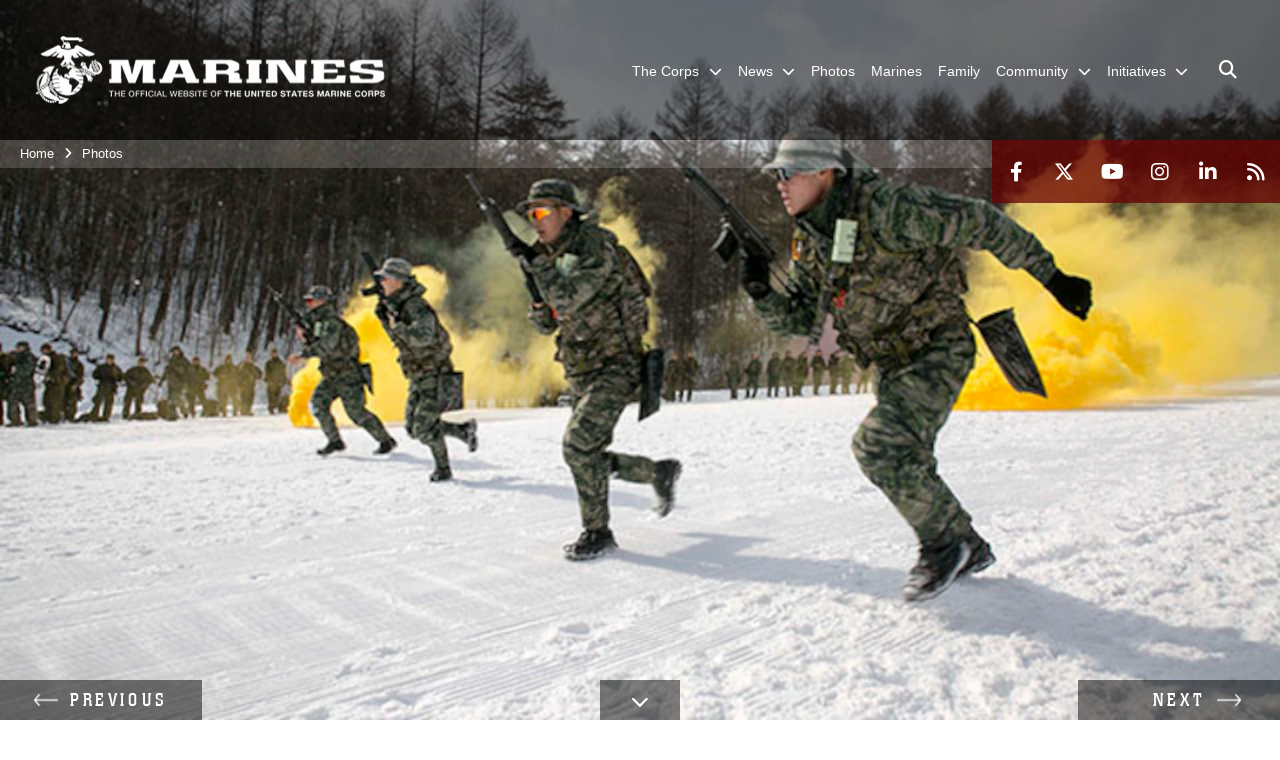

--- FILE ---
content_type: text/html; charset=utf-8
request_url: https://www.marines.mil/Photos/igphoto/2001009742/
body_size: 87987
content:
<!DOCTYPE html>
<html  lang="en-US">
<head id="Head"><meta content="text/html; charset=UTF-8" http-equiv="Content-Type" /><title>
	ROK, US Marines exchange combat maneuver tactics
</title><meta id="MetaDescription" name="description" content="Republic of Korea Marines demonstrate their combat tactics for U.S. Marines during Korean Marine Exchange Program 15-4 Feb. 4 at the Pyeongchang Winter Training Facility, Pyeongchang, Republic of Korea. Sharing cultures is a significant factor in..." /><meta id="MetaKeywords" name="keywords" content="news, photos, photography, images" /><meta id="MetaRobots" name="robots" content="INDEX, FOLLOW" /><link href="/Resources/Shared/stylesheets/dnndefault/7.0.0/default.css?cdv=1813" type="text/css" rel="stylesheet"/><link href="/DesktopModules/PhotoDashboard/module.css?cdv=1813" type="text/css" rel="stylesheet"/><link href="/DesktopModules/ImageGallery/module.css?cdv=1813" type="text/css" rel="stylesheet"/><link href="/DesktopModules/PhotoDashboard/Layouts/HeroPane/template.css?cdv=1813" type="text/css" rel="stylesheet"/><link href="/desktopmodules/ImageGallery/Templates/MarineMIL3/template.css?cdv=1813" type="text/css" rel="stylesheet"/><link href="/Portals/_default/skins/marinestheme/skin.css?cdv=1813" type="text/css" rel="stylesheet"/><link href="/Portals/1/portal.css?cdv=1813" type="text/css" rel="stylesheet"/><link href="/DesktopModules/SharedLibrary/ValidatedPlugins/aos/aos.css?cdv=1813" type="text/css" rel="stylesheet"/><link href="/Desktopmodules/SharedLibrary/Plugins/Skin/SkipNav/css/skipnav.css?cdv=1813" type="text/css" rel="stylesheet"/><link href="/Desktopmodules/SharedLibrary/Plugins/spectrum/spectrum.css?cdv=1813" type="text/css" rel="stylesheet"/><link href="/DesktopModules/ImageGallery/UI/ig-ui-custom.min.css?cdv=1813" type="text/css" rel="stylesheet"/><link href="/Desktopmodules/SharedLibrary/ValidatedPlugins/font-awesome6/css/all.min.css?cdv=1813" type="text/css" rel="stylesheet"/><link href="/Desktopmodules/SharedLibrary/ValidatedPlugins/font-awesome6/css/v4-shims.min.css?cdv=1813" type="text/css" rel="stylesheet"/><script src="/Resources/libraries/jQuery/03_07_01/jquery.js?cdv=1813" type="text/javascript"></script><script src="/Resources/libraries/jQuery-Migrate/03_04_01/jquery-migrate.js?cdv=1813" type="text/javascript"></script><script src="/Resources/libraries/jQuery-UI/01_13_03/jquery-ui.min.js?cdv=1813" type="text/javascript"></script><meta property='og:title' content='ROK,&#32;US&#32;Marines&#32;exchange&#32;combat&#32;maneuver&#32;tactics' /><meta property='og:url' content='https://www.marines.mil/Photos/' /><meta property='og:type' content='website' /><meta property='og:image' content='https://media.defense.gov/2015/Feb/10/2001009742/1088/820/0/150206-M-TF269-109.JPG' /><meta property='og:site_name' content='United&#32;States&#32;Marine&#32;Corps&#32;Flagship' /><meta property='og:description' content='Republic&#32;of&#32;Korea&#32;Marines&#32;demonstrate&#32;their&#32;combat&#32;tactics&#32;for&#32;U.S.&#32;Marines&#32;during&#32;Korean&#32;Marine&#32;Exchange&#32;Program&#32;15-4&#32;Feb.&#32;4&#32;at&#32;the&#32;Pyeongchang&#32;Winter&#32;Training&#32;Facility,&#32;Pyeongchang,&#32;Republic&#32;of&#32;Korea.&#32;Sharing&#32;cultures&#32;is&#32;a&#32;significant&#32;factor&#32;in...' /><meta name='twitter:card' content='summary_large_image' /><meta name='twitter:site' content='https://www.marines.mil/Photos/' /><meta name='twitter:creator' content='@usmc' /><meta name='twitter:title' content='ROK,&#32;US&#32;Marines&#32;exchange&#32;combat&#32;maneuver&#32;tactics' /><meta name='twitter:description' content='Republic&#32;of&#32;Korea&#32;Marines&#32;demonstrate&#32;their&#32;combat&#32;tactics&#32;for&#32;U.S.&#32;Marines&#32;during&#32;Korean&#32;Marine&#32;Exchange&#32;Program&#32;15-4&#32;Feb.&#32;4&#32;at&#32;the&#32;Pyeongchang&#32;Winter&#32;Training&#32;Facility,&#32;Pyeongchang,&#32;Republic&#32;of&#32;Korea.&#32;Sharing&#32;cultures&#32;is&#32;a&#32;significant&#32;factor&#32;in...' /><meta name='twitter:image' content='https://media.defense.gov/2015/Feb/10/2001009742/1088/820/0/150206-M-TF269-109.JPG' /><link rel='icon' href='/Portals/1/favicon.ico?ver=5VCff1fdZxG8WJ14M_bjpw%3d%3d' type='image/x-icon' /><meta name='host' content='DMA Public Web' /><meta name='contact' content='dma.WebSD@mail.mil' /><script  src="/Desktopmodules/SharedLibrary/Plugins/GoogleAnalytics/Universal-Federated-Analytics-8.7.js?agency=DOD&subagency=USMC&sitetopic=dma.web&dclink=true"  id="_fed_an_ua_tag" ></script><meta name="viewport" content="width=device-width, initial-scale=1, shrink-to-fit=no" /><meta name="viewport" content="width=device-width, initial-scale=1, shrink-to-fit=no" /><meta name="viewport" content="width=device-width, initial-scale=1, shrink-to-fit=no" /></head>
<body id="Body">

    <form method="post" action="/Photos/igphoto/2001009742/" id="Form" enctype="multipart/form-data">
<div class="aspNetHidden">
<input type="hidden" name="__EVENTTARGET" id="__EVENTTARGET" value="" />
<input type="hidden" name="__EVENTARGUMENT" id="__EVENTARGUMENT" value="" />
<input type="hidden" name="__VIEWSTATE" id="__VIEWSTATE" value="W5GsBPBbDSZOIJPINpP8FYhG4VJMF2wzQjtywHd2gE0UEJ9/RaU1EO9g+ny2rMtPmbHkvTXB03GHHmHB+TUZpsZdlX5nCNfulNFTuCfPVRUg0umiHU6cf0c5UZPhox0IafHIqsjYpMPMt15l2AAW38POBXcULXdaUf9Vrkl/AtOx+/DL15ii2cMRNCxLKpSB5ZRJlhS9oFh7p6lZ/EuGn8OOEQxfq4jIThpdSSJYw/iXeo+ToeX5DLejAZt6WFD4xoeKlsGu67IyQ+LNWJv6el7tXhzjodfZZCBcgfoGin9uq9ybfYhHNccbGedYD6X0KA7wglPWynnhYtW/EvYm3C+cgtZ0bUo7iUyOpL4+k5AqYMRXcBjShwBXFsWf/POrQ6jWzI1nmL8hmG8TzFgAKslnbmkIhQMntoimMPsBCzwq1RFqZbhO4Fq/Fds4gATyPuier3m3C/DLRYAw9uBJr7K9entyyORqDytEKF36kBWoqAZy+g5DM3vLBXuc08/JhqTlB3FVuWML5eH77CMv76XYVat54KRUkUMWdqTkiUy7mU5H3J+amJb45eCmozAyOxWFFyqcwYbKKPl1iYo7kJ+etDsfBXKT9/7s2fwkxtlJn6YTOi1lnPd/FXBvNJh5FbQgo3yNewOFbvAnPt+KNbB26ZyubQlaOXcd8ILYEZQUI4bWaf1YYmdyKLB1i5zFvYtdm88FDOsRDWevOs2tW19eonOXeN9HEeIYg9Q4vG2TRVfcKPvB71uIlUMMLgVd58D65aHVrB/iR/lTBO7rI7fPJ4jgQH+EJbOVOw+mBOKKYL3Jlp1tPY5RpV34syA6KIj723y3oTwaEVv9Q3FHYCqb+kzIdfYVnPEWIAM76RQd6v0DVUBUC/JdF9L2JnOLsTsH8aTWeQyQC42S9fP2cQ/7o6USOJdtVFjz3NhfNL9TmOLGU3kw8icSOXUMEwf5jcxtSp5v9V1beNqnJn4iW1/rpucTIx7txbCfI/q4Yb+R2D5FUmQaDa6aTUWawZaAS+ksZOrUK0OEz7j9N5OgZ0udZmwpW62gVLj+4ROynEHD/dPoajO30OknckR07wctp1d1nVyT41bFdLFtW1tHpl1CqfLT92IFNu0Gf/pYrE6AutojQ769uM86QoJ2XNj3DhWWpj2LYhoFMXPb1IL2AQjPmop1Ie7ZLqxKz5es04yCj2GC6RpSEwoY7raHaMWSpvM1KALbMAisb+F5jSGsZElRJlNkSMVR5wmalCvWMgErmEP9+j7uv9C2tjXiGWE4E/EI+OD+eF1VOwYd4XE0gI3D8Vug1E5lBBNcO0NYV3Y9ZEN6i7snPfnpKt1Wbo8g6EVSRVVEsGkTgyE+kgwv4GNTeJTw6zMV7mbFrF3C1nKjD4nHSTVhy+qup/SBJzPf5EUngB+y4X5ObfjTnKPMPn0BxO8V8gOiqY/6MvKv+X2Hwd4cABXHZob4l/7ywaJarvfzF7QXhdxaVL/I1nAYaTA7S3AiiDnuL+LRRp4Az9TSNRzgRP8sqtsQnXMFxTS9PVhfvMvz17mG958WaANdpuzGLLCujO/tJXl9iYoYEZ9peDmdu5qsM7ktDf0t6SpysgiX6xbXKXKsVWBFoqMMh8VQd5+zsWW3/iw7T7U3266luqJKn4cRy4Z1ldNsOAf8CHSRWo/+2QLFfyl8NK3Pe4YySKfgAy8lsz1z7rcVephgGAEow285afoJkoPGwIbupGx06l2yQbjwuk1UFnTZjuSMQPIN2TqAjXg2+2DApR7g7tkNpKeZ1v+BHLDNZGUePAEK5LYivB/s0w6wggpkjf9M13bC+cWMQLPpmUhxhZG8QrhBocGl+Gul7Yk9G5tRAkFZKTCAOscoSOJ028F5zI+dy96R6zzSlQQZFsUbepVgsB7429jqpNRmHR2z2G2o5sC4e3HQudsnlSBXAba8AlSY/5oc5iWwZLkI9ehErhr19nhMLScZHR2khY5esIEh4wxia21nqiFuctqTV6glbuAnDlT1//9p9O48+rb3yqdmk88fhNTcg0vorZo643IVIT81mZD1+rILfHORQCo+7O8nXDKuLFFBfIW9sXjP4cl/[base64]/ENo2kcbhg2z+S5AgBDjy0rBUN0L4sw6PS4cbuLayIDwQcIkybtrJf0K7AJcEZj/OuqQwj2+HAF5WdgP2PBH2T3uz92/VgzDntNyX23VbMc2IAcUhsGiNJU+sEFPM3J1DMLOSfONAOOnLF3q27dUD+DemtRFW7SqZ6a/7m791imq6dcD+urKQ3WjhECWoyauEtiP7jHICfvh3i5SfWe50Tw5DeMPmn+9lrbpJVT8PReY3J6RXJaQA2QJ8qasXUnkE6euBHaR1Z14VWFCX8A3kJjdKb59Q8Irvo3gbedpH+c9H7sZumU7rKcHk1lbmqaZxHq72SgXNCv6Ji89Bg/UoI10wSJR4ejFv9bCVRPjOmNaMTKrZsqnw6aFzuCQf8URF5DCB/f6okTS9blMBTuS+Htg4dQgl3I+3UUlKmF7qMoR9ThdHw+9Y0SODAT6ykgx+OnYMSdazL2OwPvqDa/[base64]/Lfxcy3AI+DQp49AZRlLWqW2PrXsthePznQhtgB91BpwCDjec/i/Lhd8nVDp2kWURaySnOhmUlHIP1QseKCfI92wDpySQtckRTRaLFPbZvPnWjsUzS0/S0Su43SQlSMuE86ySs9ChvBrjKg4wGpzOd8vJhx762Z0dEDrv0Y9ndJMRT3hs0NxMualFVVqRVG4fsJEKHpfQyX6jbdFRsyzBr0YzZwu062qMhq3QTB3nmerSJ1nxEu4kQ+bpqgGpKJrNZIHVDOuivjLj/Lf4JQM5CBbNnmpVJJFdsc/fM+t0qe/khVqRCr7hu7hCZc31XU5rJo0Ri0GBRTLXQd7TXdUyadu5vtyFxBmzRPzQhVPl+WkWY3+a5bQyZQBmEkIeJ6fR/TwU7tzZT2uV0mkIBL26LJAmnSKyUHpvogsgpPDmmZVxkj12q2YmM44lkwAb/6N9V85fO9gTz+aKNu0BZcy61DUcjROOq4RxvYDd3W2zfNcGuA25xsXpuLzIWQEXcQWcCyFO+wb28HyJsb3dGddLQHjtg29zHg1U5EgExlo6ZuOCNEK4K1R5tPHYDxU2E2cpVdyQHV1rkSCLooeyOc6UB32+Eq3Q1XFofg7FThnymufGz3LKj11lk/GORVdA51cHRjTwZWSvIlmeFjGsf0se8VXewsf4O82CDuxVxMmhxdKL7GwQYiSYc0XHUdeWDie8t0whdKncF36MvoLqxu7tFqeTzSRZQ3/nhZQ4q50zxkPxmBLo+aXhZun49UZdL3PofhSvWbafNmpkGqhg+k4N+W+EWvKtL+7ZpiXqMjy0mntCtWw7XQ8pn246Zo2wgfU9l5/iTLfvwJxN9TbAxNDj8T8W4bLHK/OAiHBaEWGkClRdnggaIgwgmORD/mblsX09bcbdcKvO6RKEGwr+K+uL+u9HN1/1/lc6dBJVAQMfQNRCWF6mFDKFcTAM7jp4/96iOBUGXcpAZ5hZFgHZA/h7j2y1O2tCU8+VuNoJXws/jqVPyU1+sBWY98I2McQxNTXFLOcTCUs9kXi5gjKfkcHJ6J4dliXCWKq7spvakMzb/HzOgFazuyp6Qx8hVTxZZ82x0VSgvGsOP2WftAtBooXjeudY40w0gqf6/AQoN1IMqFX6/pX2OCQ7n3WvRY9OdRGjJlSFx2v4bZHTUaNNptGVztMTHcO+1/WqkXPk1TCX41tcDZ0xr2+upSEn2Q0siyrWj/t0FXsFJnb3m5DBvfRzSApZpG5xc2JYxYdO9ds1wGbGfyZl5ZbsuYEQXk70Iklc/KBXel4KT8G7dVQKV4UFqmnGOVd5mltBscfZXK1ukNuTBp+oHkkbZ9z1pxt1uCheect/DXbIoJ+itPEjCHXtKF0pNd7BdCAWUaeZ5K1MGyVMpnADAIDSCvZcOqBJy9tUfaog1qoeqPzbZI6xZoOlFtvIIXSbmZIUc7M+lBfn7iBpUyDVEqPIX6tfR1ZGtMb5sRWi7s4pAAg/woYBXbvanx3onnojoasToa5btA8SRXU3StbChWoqD871VQZK21OFC0mCc80N7oxCKq3ZhTUCcY1W1j0fDTbkcjXyiuu+aq4kNF9swEbq3AUtrJ+aDK8mkKeApIWQd5f63PtGnYrBIYLpYEsi5aBR4jOoQ57b2uEX3siA94AxlpVpRoqULUFIUSqTnVO/GFDQcJeruaDrg/DdqdCfkHcBl1dEAR0zBr9KqH0aiGCRzJfPe7409+efPjKC8BKNJiddO4RslsOWjquXi/SQdbQ6GAdjnN5kfe53bAV7oaJwc2KFxpsK2LSSlQt1QC3mYaRndpvYx2Saiq8dNk605vZoJnpoaZu25etBh86HMFrd44R4E+IqQmEl3Lx0G2HfwSH6p8ubGPI37Ln0kIlhBhY9BpAXHv/RL7DsqERKGm/NaKUzbyWve5s8/kMDwum6qJoIFEdRnvjelWYwY8jMx6ABCKMut+gDbp/QpFzVZVyPdH0zh/suW/qI0Sh/5NLTqlCWH/Zk59jkhxk6mj9pOJ1xZDZ9YDhp0Sb0SsEXoy4BgN5umMlWDOScaAUlYbe6fvUm6/[base64]/WHwTu76NsyRLKMCUwScUQJn3TJQ9kuwl8WsQOcgesni+bBKf8697HKGNDY4/Q3erLIWVt3zBaaJUNzOoQDUBq5sco7oRhQ6ywoWesJpRioKdbUG9hBec7EMr3Y3yMf+AL4AqVgSqVyxNpKKvSmI77d4ouu358yg3MNUCpECTXQ6nY5gBZFRxTv6bpD8F+PJDcRi5eh18syG6HP3PIg89FME7OzzCvt4T0XiGNOmOEkk1FbKSaFtX2j/ppXfTV5My8MciRpvJUBPYchZnZ1B6/95FDBGdYGX2u9V2ISxVg6FbLAvgt6j23g8bOsEPjrfewAH8aeAIP8c1zNBeHIyqqzqy+bumPSFHrLzWboU9w8F5csBa6eySn6zdQw2lxQjInvXAKo3i0IccNsbjuHKGAyeIh/cioisrKzqt3HHZvpnTYST4yZYts+499CpSh5YXUXiIVR3ZALoNopMEJ90yrxFDwWETij8B8KkQm15ypztg/2y4Z6kJ54xXKvRmv8oLp7CZ7zQ2N9K/G4eD5LHBbYykv54KlJfWpmg3VY+eyOgBTviVnvbn5ce2Zx9MO+8oi/1fNdLQOzp+f7yWCIiZMHKlO8u3l4SlLJPCPFzuCircttikZ4YweP4lLrDC//1Tgvr3S2g8uNLRNAA7AJ9swb0r83DqUKTdERtNYPM0bxFjE9BU3KpkHWYc/iUAxSR8WghhwEmldBUB2w/8f6lk+H7cTZxG9wpG1gKYUYbG1BZXJjXrCfQrW0KhMt/FB9L+2QMiPpSBr4j4dyT57BgWy9zksG+pmh+t1KhDcWcT/8QoUd8Zk6CjRhK9PsvbEeYkRnHcYuPH4MwBvmvat7o7yVekJWFhUCK49UAqB8I/LLu7kPbKvOrfj//oDcgXQIm3djntoOu0sqaXqLY9kdxWLsxCSpGc4TVg4uOlCgxgQwsYI51mjYX2/DlFQsnyWt4NdWTvHSfW8KGOuhl1B7URC4XtyhMtMl+VWEzzTujQXXXsYRyzNoLbADhOposD+1FNhUj/EAu3ht2/vHFj1I4nq6iVU3tsXLWLHks+Py4Jr0FWeOHrJ/dc0vr7/fmYwUeZYjVE+1FFsUoHZwvZG6EE5abnry0w/jSTs8zInKfX9362ubNMpEjmScKDWdh6SBrlP1dO0Zhss4wpl6HIfBhkz5qNRoX1M9z8FGDM4oj0ncfa9lMx7siKkbdDckZ+Q9vRsN6rV1wa0QEz63vZCoXkVHB4dYUHVnxlGupsF6oB4/+tPjEJ3L/8AgkZRg6NzxO+kJRjRbmm8FjXbXwkVzQg8QDvkuq3yKwfTQI7Y0NPtabS5AEAcaCwaBlyePp5al84cJO2ukuAwuQn+YaUoLpg8U0eEp4f6ef+/7/DIznSPsePQKWLJTgFXRtGmD8z5+kkakByy12N9bRsh1cab8+UB5v/LUVulQX7QBZiWH88IWt7cDPAVm14Z0GDYwrtCH6fIinKREd0FW5SYEatbgtIhUIrMIOOc70yg0BHqoTam39bzgSIDKPF0sqXMdv6bfzwH0sksXox80mGeXE22F3gjkHZJu6q6Wkd850W/sR5hSFfMjcEdD6A1guQDc3vD1Qau11hrWgTtUZneJ/3i/9ezUc5LgBiu5jY8O4mw8BqKEOycntOFaux04sj+cmsuE0ghC65zqXT2cGhf95mHRPVlgXeEXqmvVPgP9qtVQ0lTeyXvsyIj/hVftP9wgA1RNhePsOhDY1KGM9eMl+1CAZ4/cqvmpG5ZkzLWJ+Bq42NhEnDz0U9MWjIGZzK0fi4l/Q4+KtyRQzIkzbaiLICD2Pn0TF71nEKwqTDR+it0dSe3vGnbZ/w2vy4lw2sKhWMcKeWrBNawRH4mQvnHvM605ecKYVFYutEF6nVOXrM9GN5CfsfKPcTQT2/GQYSE2azgJNw3is+DQRWf50M4qc5UsvpJLhRs8qlFwFykXc3650inp5K+IVEOqlpnF1pxRBaA/Kns430RqeJD+SBaNCMHqCg96ydEQI4ibl9fqSzm2y5zNQVI9KGAGnWXpGI8A7RHpMBQJOpeZIQR3ws/jbrQdYzNlSQFQe2GESwleHjwNAIOhSXxwQ2bDu+rtaCMvlaY4uNQ0Cj395MSDC8qZa1jC4bHYfE7sU81sexv/4WrS0UHl9kdBDULKEzeV65BBxR4TS7WURuVMRXQbf5ZqbTcNK5j+QC8aike+g5qjpL1i5uw4hwWkYllQmfSw/1DMgo5P8868i5TbTyAAR44OOYqYi6gi/Iu6g8JS7DpjDF24efx1AnV1YWuhEHhfJxeg7OcXcM6NGC//mpiBoHaOVAqcz5JJIZavLlmZpScUhSHHbaKRrGSPnHUufEein0T6j+/bZ1eL3o/QyuwIwZ1P8ciJp33BjZ+h9Te2Y3Bf8UuaiuS9hwD/FhFu6aJDW0CGzzBNnD60xv5oWO74qGQUOsJ+QpZAONR97cNt32xWryH2Pz/q8uj3g326V7ZnGVQfYN9RMDKuvnW7iAdvLX3g0tun+tP+kakhHl6L+oAD22H9MGlpaK6DTulJ5gSs6CapNOUtSt0S4Fqe/aG8AQUK2kL+4LGrrsaXIwTy5IWGnY+6UzEVYum4ItstnfwFJSD2owizT7CghCrfl4w91XCOJVsg7eZkvtvRZ8edey8Q+LOGbfUMQ2pi0S5s1EYYvCzaGjrl9rATTPc6vXbxyIc1bfR6wtoh22tVgMhuFnMz+1xZg0NJg6z4VMLrFkAtyWoJp02Yab+s4daoaqt/P1ZKZKaOAiBBaXpU4TyLASZTZpN8vQHyUnrKeZbISra2OwO1Q/9A7ZuhdOSGxfH9CmnnetwQ0a0K3DZ/4SgB9P2MGYQFHIehJDedLVTGH2pA6QNL6i9FIX3kz+R8AAdPG1gWjlvLRrbRPZ1qhA9FTHr7caqLahDydpA/y/WmjVnufUR/IvHxDbjxTJfrZ5ir/TajZfHd/3WHUDU417gBDnbvSwJCgx6J+XwDRHJm/F5YNBFAHWw5ffmG45JOR37cibj5eSvTx8bX1+O32bj8vemj6aaW9r7OPr0O1Bh0/O5zgKxSVHiqvlg1ge7vEyKhb87rRBBqbqcJgr19hUMgTgarpavAXY4DoZ6IndoKUQLZoU0PI69BzKDur5KARCWfubDS/emPjFSQnDsHdr3Fi+bd/WC1UkRQVsfTdKvkFTAr9rx9McAPdFXa5NAQDYwqej/FTS1UTiSPRSE+9f+b/11GGneu4BjHESJN9JrmiJt0vDdAYZfgwArEnraFQ/hEX6nfRl0AnKyrur/1ZaAGJ7Mxb411Gz4JezliZJYBmfn9mYpjpVUqLMbldVNfSZueJ9upZYJU5qN1YyhTs8pJinkZa8amimYl7wZRypUSejR4+s6YfhAglWeR8F7BR7bvKNphTKYEJ2VFFlj9wXxV8vlIAy90gcZi/DMzhtQrDqcYHH5Y4WnqaYe4mJ7InZydgx163VmiTwzwy6hbL2nACiTyERkowGIySzZ0oiekY7w3/MhUPagpVJJ1gWLEU/[base64]/D7jvFYvFEk8TiX8g29p62wC3lssdvzLBSxBd+L10n1Z4sG7NaTA8SKuswWJDFk07LI/ZEnRMWoPQOZ5+TUd7uf9CHrooISrw+SDsWtBP2yUPmnyseu/Wzbv2wYQa0EZVh4vq4auB3wmwwvdRHNFiTNy6mNg9q2bhZhgbnKeK708o8QLgvjPF/vuR/r1EIPnz+cjU43zXT5mq7cm7nUsLjjq5hvW1UrcnCYGzDTrNG7DontKST0ooW1/4WLGi2G5BxF5dqzTFEi6ygkhj7LMG5QZdI/XHjopaPTFsXX/xxOzVM/eoMMbO/6KBHNaLvCwMEhn+zHZ7NVq+ru9qLGUS/TNFQfX9nCTyvpUTTWVccgha3QDTmt++h2qcOh4+XoYuOcSXQr08CRrUmfJMSax6NthaCbeXb7ed35f9S6VdgLNjdJWWgArY8Ulf94mK304PLnHVyCXNicf2syAZOm3wpVi3iZ6yL+NbDPaRuh8TlxHNdnx1+ADhh3QFvDurVcSl0gg4UqyCw/9zkPbz5IC/JQFK2tQQGrcbcJlbFtDH53JyZ/x9qE6kEIOS9CGuyQQOHQtW7QtSNukhFEe3YPZgx4v+E6OjEw7SzXMx7/[base64]/ydbtONkdDt88WsJtY+znS8dnxGr15uIMZRfpVSD1383O3me6+WQtGXuZ3OYOhIvkIBEtybduOXXsvhJxVyhB0CXLZHqwWHcWug1XAOIQiwRUpL6T/IWIa/FV+hJHBOw3AU1uk6cZi+zGYCoy46pKrB52c9pOc+FVZ+3KluzRzslEACAuj7D487ssL4TWV0StMUiPGnHfjZynm6MfCQ4qm/GB9Ot8yMRu1ORzOweDJKN53BOI4wUXuocVT9rKh0mIrjCY3QpLuhSnoLUWyYczAQqW1gcIa7Y6IlYwUxOab4E2/KGqWYLIwS3M4DG0AEGqwYydwrXPdn8b0GVICt66vgquULPO+D7Fexqz1QFkySy4aaQcmM5DkLRRM+/[base64]/kqDy8nXNewjsxZ/DiJWPQSYH5q8z6xlGr0D0RskYcCaSruBh1k6b/c9Zr1DP8uTdNcJTAdim1ZHy/NoMU/JCA5IE6wuOclb1RkiREOX8XAl8jv3At7f2YhYnd/vfow4TM63vleNuXYS96biIhsZtMLn+pa0d+d4zJwec13HGRvvqT88G96yj33A8cEpy7HRMkhIVaO+DW5P3PM68uAhuQWSCsP8bWENXc9NF/[base64]/rDobk8O1jxpF2fW8V8BwMLp14EJ++RiSwSkOfo2j7cHBVfse/eAStrz56CyWt5YHxvJV87QWWhnfZiZBGY91+DQ/pRhX+LQ046R/IkxrZxjYnjugDFsql8tG3hnr6fWUCsQboQWpsqLcYRc9iEBql+dBzkp3ElW1X4IN/8GuwYzse/5l93BpzsPZK4AmiX55ieXrc1SquLqB1QJF7Fm+fUcaJ1gV+qOMPkD4EPi8zr9jgh8rlcl8bbdFwMuiwNAbi6djIFeAbnAtetMOzp8qMFQMvsF4HU4ldVoPC/EKVY+UwH+kySO/JQIC457SS1TA8t8h+p92tTDWTxr0pSA4QHwcKKgyKwH9NUZOPKnjYia4eC9Fr3FzqXJnRKNfaQQLCLNOkoyyoEEOGXvownwHOIbUmDhsdbmRTTWqdHeB2bM8ZB7eQfqubNoRMn5HFDArcY+7IDOyUQgPAjRUdq29kxU8674/[base64]/ecxZgkja7MxPkzQB9z8s06zHXKqb+/rUNdPv1yFIdHkyCvYBRddOgC6z/6HOFIHVbEdDRvP81Y9e1OqISeqqO80OyGKet/xcecofJZq9jdT7CYfqf1xaaGAUGjeGDBJ3wgkuX0lsmivwGHvUAscc0DwVoXfQs8nEUx9X+6zIKKHMOj9DrVHAz3bP0jhwbsmts2s2LeLc81QBXwfS0Gh33IZfrJeu/PAskPmTdRA8khjPa+S5cPZIeVvzU0xbQmT46wGZx7OB0ubE1fGvfrWIcKHi5ien9/zOnzz1KfWJo/297Bm7ieH0x9domjltAc6dga8BB78IDFIiY/Hq4FifLFaBiGYUUJKtx3fsCqp6yUCsS24zxaWmZpv7J/zuEcNicYR0MPDtoq2cd2RAojXBhHUNBTwfPoa19F8u09t3zLRvWPUfgDFXhShQERjxphfZPZOuL7GS2Fz+iuKaZ4eXT7nGipQSH2QykFZbV/kSTKtLGrPnd5MlU87XN5ls78nAByiDIGrIS/d9GXihLkCG+1WAebXl/eEddnQsxpt5uFxiALnpx250slQllc0tMgScnVQam8/EFga2rmWXLd2FH7D9JdWVocgcrqJ91lh4u221Kts0js8KokK+hrfPWZf+S82x4aYDZnDPw11XRJZPYvNSqPX4Ptg2ne6dJGpv7/bSHYikqXiS5hn2S+cFWdgbXH0GppBx+Nm+cVB0nH7+0eesNcx2pECtQRFRCLnX9VwwNjKCNHeHGen7ANZ6g/UHijWdgysQEaP/5YCgyms9nypcLm++Cc/Zh0S4LetNk/9PDqeLlBhrFFoMFgdNgRWBm3gD0ceoYO50k34ml1EENE8vNhAKd+lgF8Vxwi4BHgsjWSg4vtQ+Fg74d1Yk+cW645Q9xP/Ij2XnmzbDxytziYs09zOG+5rDsWCH3SISccb/IE2kAStEj2B6mENASSSupikSblwYh5oq1YeY5R+cUjj4ANglzLJemMfaYKfP9LScF3OX9kWetA5i/4fkhBmDvR71X95mQg104Bp5vEEekRo6QRWG7yK1JuLkcjUdQlseo4Dvlo3N2M/ARvGtw/SrAbrepTGo8tlyy7TEDHr6+2cuoJynGhRyz6D5qGXkwqDNgLMqPx3kOSvwYQEfeLAD0vGnO5rRxSTAVUAAOR/lS6vo5Q7d5mUDMrKVuBMtq3/os6jZmGXr1jxReNJvoD6sTN1lgyT1qqZN2Xdn6QWoRnnF51Yxr+5XQ6uFfwbc3m5yF053rB0kYNRuX6iVdXKwYmjFRrAyy5/S1qEHScT2Mt4Xv+WoImQ4MLcsF4nAwR8aY8CFr8mFCrsTjOj/qIhDi76mi+n+Fk/kCIr+pRyUCkyPRRyjeK45niyq/vPPPa8dxpQWVkT9XtFYAmDfkD6Ujx2ARAY1ANqhrCBSM981znMTqizrPG3387EWModVORHqTDzGDbzW8imKsTYAJLp2bg+b4ClKg6eLRtm/qDVoJaAhF64fu4rJ7oPj9BeDNLiFy2IJP4AJDxoD0kOMVtbO4QwtROvOYHlZIlsev1yrdy2zsOF4yUMwSkxINs2UCrNruQfTS1k8ipD1NbIw9kRYqX8txk/OWohyINeihs0YhvLTBE+Ar8Z/gnFZmlsefCiFPHmTo6/4FyCTye3pMQ5JkOKPjQ0XOPy2nL7Fxl4m4Bo0xYBOr4C75QCxuhyrOUqMCQNdA9cSIQnhRf5ayIU6zQJ3kx7EXVOlWfDlR89wpP5LM5BwG+ShrLdWD7Ns9tPNeR2n3SXJG4ZYuXDklV004dMnNHHEoG40wNdjEHlummuozFXrmnSQzJST2DO5Wf+opn/m18IOS0CBn1DXMzZWEv4S0jNgZ5svJvSUQAqahN88toAt9dVpTfABrJFHSQn+lCzxRs1BKXDmv71dyutoetHoM9NpfUhn195xNgwy8VJV6MfhSULpNfOZB8WuRE0L4tVOICJjKTHE2I0mlFKqUALeXTaesWGLlWIwsJ+ty3guLguz/b627C52SVmb9QglQdrG+zDDBP2MV6u0pjNQrV9o4w1nJS8L5Hp1iqbLNTbBQETg0U9RAF++iWN/Bc385SzlbS/SbFrR+FN6tB/[base64]/8l0S+3q/n5lqSCK59k5vrlcZYeGvp3o6oboXzjdW4t9LmYu1/QElMEDjcu6NzUHeLkgBeDMjwnzAOuEKlzqP8J9TSM3PvAtd1FoTVPbPFi0aK84rwU7UFkobvpNX2qwOaRh93w/[base64]/sAdqVlBTX45oUnPuslpv+llAmDIklIK15dmE2/oWK7PDfjvfIyysHzgz0SWhL8nl1mvRMrJ6/NPUkzIjA8fLnDbdPdaPABOxulErTNtmycdFG/6GxDFyp+mZ7qdHIiTGY9/dL2KO3wQdwRlJALVly0SlmWnDBnfhM2Ju18RjTTnm2vxBSCL42ClRYKCwiGZCjsQmDEFcptR0j6Ue/IU440feApOJrJlegL2tVwSgA48SORRqwcy1JvSNf6vV+gJRivS7HJEUVMzrmE8ZShf2emuS0GNpUVytvpZgpx4JYRjuIZCWZia4bcM3hmjLnBIC0+dbA1aTf722nKnEvw3GeQgnbC/202tuYAU0sbH3t09ZW/+dsBNzJh5fEhBoGK4z8HvAohdV8yR3lV9IaZtFNTIBHk8a5OcsbjB/kHQ7GOWpeO8rRyIgE3xU+1NKm3OUzctGSAN15dwM/5JCD5Tcy/de+hKoAW34BRzZ1HXSo6Eytk5HIy/CQejcWHXTYakpxshwnRXmyn/[base64]/+IZQfpJq5t3RzhtHEwUAd7Xrzy6tT1anm4alAMIsxmGdHmUj+MEMPPRT1QzOwGilv1yqBvCT2hEFuX3hdW+V2kbccoYVME1mLEibuQI52mOizAtcsBGzDccgGUJiRxKYFwznZC6ATkDNjdvpHHNbIrAWpeeOAU6qz2Y6/oLhJIGeOuHt+x26IdKYYTqeaOhRSbWuCkZYbPoLR5tv/EJDIMoYAgJjM0iOotsDFi2iOioAEWSZmS67vi5sQJpJWl4csO9mor6E7/uls9AotfBpFc/yGW+KWuiwpVaOSK7FdtAu2tBVqPl1AhOlGC6M2LXemz9dp+7jhWyhgDS0Ky+FK52UYgLITMnuAVzXb/KgxpC2mInlnCpokQsydj3Jvr/v8hqhmlSpk9Hh4mpbuYX6qbtzmtkid0ECh6G5kOjzCnEvPevY+E9DyXuK0CZJzEfDu3Ergh/FOqmdEX3glOVEPWbNu9BnhHVWauf1q6uujxEZdIEK1nfLtnIlpatMQU/KoEPVj7M01XZ0lk210AGyC6YC8QYRyJ9KZXqRvhJ7M9kpGQzHGeJUqpwqcIKyOM312WkSxqFt2bPthmQuLwbDXi772lYn5sq2GH2DUCpB70q5/qiW4LNog9VGNesQqntENOSn+JQ4VE589DxuI+PeGetKu/7gJDT789PEs7HEJY+b4Uz3quNDZLHINX/FSw+y9ujBZS5omw4N7URtRzsiNrT29Dj3MtNyHSxgaSdRM2WDYzU1504Gd0bNBNNvUW2rGMz+VYVqnN3uPmXCxo3UhB9rUVrTww3ezAEZHknJ87V/ISO+R8cPc7J7nnAUkzipiDdEKWa72fiZTLtifUpVwAi6vNtqzAbCDT/Bnpa3tvva2FiYkwMoPWt9XwDgs8fHTyL6hZn0B4C4lKfjA2XASHQol6j8aw4QIZWAUpLhXQCcNpbkzRKd7iEv6UeWtDQkBAszzn7n/IujS/GNscnhK98kicjePYkX7Y/1u4ez30VzZwpW5pomejJoyRKsAY4ci3CrQXCqBfzbzhwDvugwFI+rtCZIFJZjbd+xxFy2KVHHhiIH15UjenBSZydbIAZO+0i6KD+NSSNfQYgLlMVhhDOBIpUYGTjH1RMo/ssM+r/iBc8qmD3k7g/n8VzxTb7LuJEVb4R2GvRHkdgsFMNHkEWY8Wnu4+hd+JfhCCwys9cSoWQgfut2/7r65qfYd/[base64]/zHoguEj4Gg95HHc0S/j62KeqzgBS0nUSS6BcLQmbTO9ZzGyYFB8qSEo+tm3zVzwPWCgJ1HtNJ8sTOaQOZ4u/ArfLIuJuEnKwaSFo1YY5OJt7yAyOO1QlLswk+K+kVOTEcpqGGKF5Ctj9CBEon19gXFe0eux4Z+XlGEMrc4pz9sQa4TRgm7rE7mEwDxGDTmMRaJrpgFECFha4ajI3tuG0aMmK/RGQK1HbwDbk4KFUYxsjywHseqweY9StM19Y89kzHQT45ua2OHXa9kjjmI+7fORc0bTvFzirF48beYaMyTSQqds3UZR3nZfg8Wv5sEq05P9WfVkEnbuw5t80JeiwO6Fwp6j4oKRBgRI0Gog1P1UqkwvGrnjuilTaEx6dKG9XlSuBgNq/PIISwkG/ACA9s1kRN1yrT/3ARkQ+x0DehsnRu9vAVX54preccA8d96zdhqSvF5DWOhx0KbbTJui9Ioz55cN6iz5wDrg8xpPgKQNsEBkreUwOGcemdKjMBMmGcNsVvcnqQb3/KTwmMmHrparm/DpvpsXCXgg2X9wbhP4Snr2w+xYeeHDi8Y8ouzkUcqjdz9xXwoOe5Kytkjqf5lDvxs8KJlF+4wdQ7VNdobGTKWIfu1femi6L+naOMsLBlDTJGz7KxD2RmFzFZKO5Vtn6b2rD/+iYiaO0P1KrJMIbz/jrCGGwICNN14rWtNZLucmNdcxgZteNVHG0er9Di6pqSuelyoDLXQZ1zgBBglAWc3PEUNbkmJAqLSOEmxZjC0Z47liRUL/tQeYHyY0/Xz+ofTIiaLjB7KuvjXAU/iA/qH1s8gbwji6VfRBvRbYxD2UuwTWfTKBTHLcEEQx9xzrBlOszAzFMxor2wZaI61R2T/8RDUYDkBaK5bP5ztdn6QXr1dQA7mScdmDatrEj3c7Q4dh+uaE8YeVsVOFXp1GjT+99nInM1CjjnSj0nJNtbCmdaMOd7r5BHnNfeZlWeVcp6uNQHcF4IkQkv8ryI9PMGFrWdez9utwelzx8JPlXwLNvvxdtzWRmVemI7K+j1zrsr/G71KtIqOlAyw0qKehBlZwkCfKWw2dnA/XkCVAOFDOP6HwPOEjC2VCIbjGpkrEMAXj2/Lv9H1Pq64eqKp0ufxTQ2sUFAOzkYxAswVlQltHhD+Mu9KA6wOR75sHT2IlKDrwKmNZg4Plv4MBxoaEqmkXwGmsCX+VwqlU+O6ACiTMsj9YH7iSFZheltmcN1weUJy5FZiV/edEMlmCUGvpTgwJeq1VkI7PVR+XnIyUnJ9ue7BA2whOEH4Bj3covQCelVV/9cw3w8ULyqgyNNa61UVCZRhv0+SCqInBbuZoWpgi4y2Vn32xfB8I4fdTjlyQrel7d2ZWn4SP0C69ww/GiIQWElS56N7Zps9o4atvc3tAhpLz3RD4GQB5R6fSKsf5n4EJqBwi8qxa/ANCQcK0xK1YNjA8bLJ+TDdj6AGBbaG+Ay85U6ipYPd9jHqpkWVhTHdvKQ3QTQf938rKKyCvo3V0Fci6jMdoCv0TVmgrIGQ3fcAz9e+JVNvRoLmR72xbmCoE02xLNacFlb/sCUI7UhyFXLVOGg3Jl/IxK2M9c3XSNn2riK3k3g/MBbVqa0y/g7aZNf7RjK7/Tzm1bU4GDfmlK0Hc825Du+UbZie7lmPd8LzTdNQmCVv2cNZeEKX8kJXhvbyFuyPJBMn9vzSFh7Q1o8PJo2/rbTCzkO7EJBliHzTCuw9NqD9gbLd9NGCTTY/U31uRreN7fR7C1BbK0m2oMKhJgeFX4ndq+6xKYEkoAA8MqVEFawU+R1XGgYESguNIyrmJnbJRQY+YeyAxIiF0bTiVB/CzW8Zz1i/SKGtj2DNYD2DAFLRG/hWJYKP1QZ98PvCo4UfoeBPIWFOmITYJ3cV3wleqCRVWFi7ehohC1QvHqeNtTswnItlu6Ea/jdFoyUn7N3RpPoxoNCjoVGuqzYOvujbywVDG9rn/GUuJKliHYiAZSdJ8PokUdJZ3oBgTW1EpmFkoZ0M5LDQ5Zy/ysKaOcQDcahJfxCXgcV58/Bj4RqyZ3yG48Akj8PxYMDhspn5Mylrpx/VtuS9lyaiRl53uDC1A253Heii6K3sSBMLem7UlDh1camLsB5qPkL98Q1oJcp+Oi8TC/isFN57bCF86A4hQHcfB9IoHqNeooXhlcpP0shfKphZ0dgqFTUnkUQAFO4TKV5j3ktDdO/GOfwjenz33BdB4oEzHv0aNURMWeu7WE1e506jX4CsaJkSTs7BLK17FBhYXo0rDG6EtIIrLI5XZp3nghpC5dFfH7ZibCF89HajxYLGgqdYJxjlQ9IRfxoKM8rKtw8TzxiqxpbFTwLnKLqcTJWzl7T01p0G80SLMb3mxh1JGH3Lc7Emk1tyUBmyOUZI/92H82/pM3PqJe8RPn1IX1m7YDBt0IIAEavjbjjASWsLsoxEJv69mSbheYkodssyc4Q5zvrJZwEp6urmIlLgW7tW/RDLnNFSrQNRanFQkWnn3MBa75p/mPeCgmHZ1DRghJdGZtlf6cm8xuoe3nCBKH3WV9K0VLfL+ZwpGDvI+YyHPZZZ826aB1NVtGIc4YL1yQE9q76y32NE6U1f/v98W0kSdsniFLOBlq7hzhBWyeV2bIhb5ESKFG0C/+7vAsFkXdQOXmaklyNkYfrhNdpcEww1iVU0rm97XuH6Lzr8V5781aa8iR1urcLZ9AdJEpBjE5jRkYo0GkrWFVkqU018wVg0IY0XPQohCLZZOEaSqDvJtaDb33A/VH0b0i/X00Cu4NB7mQo5xcuuE1GOH/C26mAqrM/9qk652X6OPzpMAqVEf/aRp4r0vf1JllvhovPf/PDJe8Om+mgGzkaVFhWkmPsJYFu0JmS3DF9SVursmwVS3d3O3D6Dz9Z/R5+Ey7K05UONFxzdhCUfKc41pnP3Y01dqyEmiJ/781pdzeBU2TP0qoNU1YunN39VrvUtfkTO/qjbafwmOc1UM9zce+13KebN1A5V23VTcYm8CEL5PcZEq4Sb2cUkaOeHwLYQHwpOUQJyybE3g33UdpeUsHcD0+D5pgyIbLqhN+NlVz8BwhJsOn2A90ZBZtnG+jZuObPSg9aSxgrHnUVUAhUcEpC5bsQ8/hyZxIORXDfR1MUE2d0c0zjTDg/ZLLx86hKmzoFCWzjt5kpMMVEvw5qWqwxLYUNKTIx/Gh/wEs5cXsuKub6mmZorzF65zXWubGUZRDZrv9oTjgxf0LP1CkKu4XazuR1DRIVIzNu/QX1GSPsD+Gk76NiXo/KY3+CljQW7RZpZCU0kl/lsTWP/RpKskN1jUhiP+kYo5d4zi60CXSGphqWz9eTWCZvvj09+VN0mOskd8AWEIWa1hCb/L3imAG1JoTobteL/BQBHsIqFSk5cy1D7SU7RdchuJNGn/YomY3AvbrRYTzu7/SYYg0X6Ekjw0ZKoQU6gcTHAHKLCHcy8bD39jC8Zwrpryv8aeCU6v/2saU4yoTpRFYpxetAuYjl/THf4W/T5gQ2Gb3cVL2beA/9NtQCjeFjm0MrCs0S1SXXmGcwd4CUC3QibYKUe5tz/Wrm3yB3UHouNXxSeUXKttIYmKWA4c2qDhx4NMRhCCOZdiuFNvIySfgVAPpd/3u6FueJgAL9ctwcPl4i5GbvdCxdBQq1QTr1FSCa+St6myorN8CyaX41HDSvbZE5r6J4I/L2jYkPbin1aY9d5VO9fWx3i0UXVM2rrpEmsO35xzDNpZHiVuh2Sk9oCv1zOe+KLtfvGgbocA/I5S8nbEVHEkx7Q0iWl8mXjZNAd1RpHkDLw9vH7WkPx8BJN2YQ/IVKYrTFUDe/fXXcTTybrDWDO4oKzp7yPK79GGELbdcVap5nwLjnR+bhr4Krnyei5hRJcJgF489v/ZewJXq10QPdYppxLvyL0qoMBONnGTIeF6jR6sbgBr6tlEjvb2i58iOSNuOfLx4cmDeNTdbpsbwtvNWh/7wSC9T8DMh4oobOmt7lkEQX1YLzNZGsdbfsC6py/T1rBZx5whe4Ppe97y4VcLLoihErP5DiozwkRk45qt/+bJPOD+bJj07i0EDgFmC4aXvlAXGhMNP7UvdFMlx4mSLCW/2fIKS9j9AI1YzpPY1KweCO6adxRpnsDsL3/BrqodpE0lJZObaISIE2+UzTtT2m0ZR6aoBwcEGo6w7UBTlUf/BKUgYwccvzc/5NNzaM0XEa500FxYhdFlqP7kPFGYZOVWIw1oOiZIRQG59NRED4pUIBugbWmNAE8a8sQIXDjKWmUVSiRLztYIat25h/ssU7nghMpkxQGzG1SHFBsZaJ2EFLmUNlmG6TjIPy41LVab0nNPVX32PPrtwM6CyQIwOsVL04HEuH9oU6rUsn65y2XB6H6butIB3dpky5GYb2IWrp7637olN+Dd1HYt6aGHmAs/GQtRc/KZGm6ie8eGSVSeL4JFPYJeKUvQq3rHQAbmfbJe7r1ANNAAce/MdTJ5Loq2/Ka5F4qJ6eJCbZQCGxCdITGtsI09Ur9rmkk3TTiGA8wgk95MhHHQBNT2TKcbQLfXOeffXKwxYOi6wgA/2JRaBF5DRK0nOAhX8UllablLPcFKreQyO8gPYd+V7oqyekplDvCbMRPcYbZBK3gamBpum6S+usDU3qIm6+m3a9BDUfC68+Vgyu2oQZGRI/lbObhSyEdTYezBXZjwuKri8Sx2Rj+QGf/Upl7mH5dhT8NJbZQxSXrajK3hxBXpN00uHHTCaw0hlG542yU4cpMrwjK05POyUNSNv0C5ZQPD1T+FpNAXtIvAabSBypRChn30SQkw+XbewvqdyfW0hC1cP+yM6xJLyuLX8zpOE+ZcZkb/rDbuuZ5so+AyuzIW27zIk0BmAxfaNix1G15InJpGxP9gNFUwEpB+S/izw2L7c4cfcwehy2hnHk5ioUrVd36q0FZyjlijMfgkDS/LLl977+1xACt8hpa7YIqqU3KGJbOw37BP/Svjup7gTq/JI/XAWjLcxODWfQuJ2Or0+T/m4Av103HAsEc9DnOAZa0WnLU4Z4tm6rl5eTNdzxd6EXDWSvMjA8qChcyL3IglgdN7KGeYQtO5/iUTHDdl+pfCKndT6aHPoDbe29yb3I6kQplzZ6xiEl/YWUPM3DAWj6HpR1waAYZDcO+D8r/eiBtL0YM2g2SSlWPNWtsZhEp0Md+wRn2xVz4qjaB3Yckx337xCEXA32FBAkDMcacvr6QL2RGcGMZvcreG9f0OPaOMvRjIHtzv32u4nwxl/[base64]/sM8xJ1oNSceXrgrhg7b/7o/w8bacoRnhuBEI6T9/Z+DUUJq3a6cCTyblI90PQTydgatNyoMcZv7l8vVgrEEv63av7EGpvUMQB5OkWuVhkSpNc6pcfLszTvlpTqVDUTUYq7ccQHRUdi0a0pAAlgzh97MA0UDof6TfdXlW6scFkLLDyjBPk2+8HrVFQVnj5cI6EF5lgwR0O+OYEirboRM3/ysPuiwUKttXTRs35e2Bgq5B+j10oR0KlHFcdfB/2AUu4VDcEFBiVL1wJwyvqeUc2z4+q9Bi9zCcrPHj+7XUwUDriSYf+Wr4o1XIM9E7K9bJEt2X1C0er3rzzZu/MEZOB4jbuZ81y14FETF+UiPxoLWrNl+mvhkS0jwx0truBzx0cNd/[base64]/dTWZ4hH1lpAoGB64lIbXA6jy2MJjjFOh4qQ5Rl7hv/7qkHcbYH8KM2ZtbWQVakAfGPF5QJYoXU2mhWNrTaJMICl2VfAcrATsCMrrsaZLjgmGdpRpu1IaKAHpcRoZ69dSWusnyLJ7R8i97avmwNQ/szj6iJKc91cKOLHA1fbfmnKlWwfO7L7HXxCsip4uYzLO/t7UkPmhUDZ4RrlcyANu1qfKHiQxx0l41NOfBKbNvzaxZbiNTdusq7I9ZrgUuCJHIPrDQFYBPoCgXYjny8p+j9bpjz1SVwdQcw5eaKBL3aelIleSFNXIfb1Q6jeL7tDAtmFR2i0WFzxDA/dtF07A9wbOfxA5PZN+NGlyl+E6/OFjx7omSM9Kv/[base64]/NO3RZOeKUETyuV3VzMQJ9S5e1ltyFGrdNr6bRNkrB1OoPu6efIthA3noFSmV/rYcZwCqraqA9vlGvMWHz1UqFjQfYz87XyoEFElxBxDBv0uduBSJh6MhULFhY100sTZWrKPAL6+qKI0P+B/PEvio7vUxyYEKuxgfqMphMhFQ3awBorbwcJ0B0hITH6AEN95Pn4+zGf6QMqoEZY4L+lDBjqjYwmfpOIUept9al9AvzHBtVFFGEEDhr26HfJ8XNeQoM71AXygoJiIp+ht0KCpDNTAgqxpPgZ/EylKZ+k9ZIzgFRFOaEUHFRD+0sdneckwjncj5NEw5LLZqnO9YzzstgxLDvESC/Xf/5fdk5qmw3YwWtNucc+JSPtmqIhXHsRrNUTXzHDwvym9OVOBpqHdILY+5dZY5nd4qhkYddXZEKVfGoaVvC/yI6pbrOzXycpSN1vr3pTxzUEiENbBrFyn5EEaFV+miJEqJNEZMFx16o/hEZWCltjgL4A9YpqSzK9O13K5opgsrFARbHUuol8JpY1RdRH/3hXxSLXNsanIZAJPoyeTLtdT3w7diPR5tnO7WtvCHOSQWd9G2HP7AMLvFXmKKThAXf8WmnJ3NWvqbGkPLW3nZnznfRbB/i+JiydkXyl+qm2IchtRt/jrMr8zbPuLZj+jb+8ba0TLR5XM6q6UK6yZV1s/xLwTA7nFVdH0AkTMHykmyp+Jbvn5dKjexAsmQwepnopHg4GiNsIxNqcIelmJfDoxmZ/qm7EmYYheKdaZuxmrS0MoAlrnff7SSHiMXo22w+1mS6a5FM72d6Vtokc7wS7ntno8cOrnxKOwnfgntKQ5RqfiuMR6XgtlAr4SdOcrda1UwNDaRrbHaiz9rgfc4GM7L+tVWoatXIgCwYi6mgKD7s+/52/Nlf3y+9tozIQh6A0TWRxD3CvybgRMSaL3ZP+x9j7ZDx7zoZ4c2xOSIcYOv4sVCKHkyI/b2jva0vbjQpCZnast2cpf8O8eei1IZe4zKFWY3L2W4fm7AY/AsqoJG/1nzCfDo2SFe41iDA1Y5VcnUW+NtyqnmnavP9irOTAX1VRNQ7MDuwwaRWAm1QIetSPpFBcNzivoOkly6lhanI6XUfLQscuhuVu3B3l4/K2fSIBw4MKM54kAE44ny+p7+UQLluCtdzhZBk9qfJbkyEUC8nM+vNbGC4Z3ivPdrdbatBEvrr2hL4oibWTVuwmROPGZxybs02eCYP3bYEQn0BytdiqllLCaIBDVa3bQZK+JBJVerdC1b98XYrlWsSAeG7SA7p+vYy9cuQLryxIflQBCyD0t5YHMh3dwaq0U/[base64]/Zo/pp/Km202V1+LZ0VdigxWF8c/slQfbhC/ouC7Cvp5LPOuU6zaLwNXu6yxEJbgCH9ZJevwEaBO/gVceiR9ReXsuSYKRDj02VNTShz7Zp7GmyP7xUHom6FQIFLMrALyA/DcQuLEYarhGdDo/i9cTBH9wfJiNU5qM/iLHgdDl3omz5MkfjpGsquMY0yOb+BxKGAZjXa40PtOMk7EOCS0jFkbd/3WTongIkTrnREupZ9gXEbcr/wJpZPLqk/u05eSlrDfMCgxNrWir01Qu1lm1fTp169Ro+duWVm/d0oIk3jbJ6IGfjE0hytGBc83sfjdrNGqcgB3RoeOI7h6lkwsr0IXEUFj6t0u+3nE/QkG0wVuZ3Efho2GyM1sCu6/NJsvaovKNAWC2l0e+HzQezZd4A9VrdXeu5yhC7GAiX6RGziIr0khe5uJHHBzpw5vV1LTheTZU6z5cB8ibyM22kfyjmySdXupshE6KRkPYbMAc5jiHyQKwqhNN8IKcpGrbphrfWZ33XBRsuEfVDi+DBfzv/KCOaG/sBWzg7LSVro3ntXRCn5vsGG6N/9N+KZcDAd0gvyw/vwM9OdjlaOnG6AEZjbOa9pv8Z/svn2z6T7QBQhb6UmoJ6+62/bt5Lu++pWsMhaoGiQM7Q/OItlbqHj/KLOJt5LBnr9CKCbITz6yk/LSARDHLPPanYH36ngEfkhkBtjV0ByVyENG+vzOPq28JOB2c3jEivNUZEa1d9yYkvqnWyHIc0BQCX+WRt1uTNmWf/PcK+Cvi3VmgxOrpcg2upBibeqDIkOSmOHk7AONPGSBOO56oiNh4NQ63gHh3ZFk4DRSrjTWDowqQ3kZ79lHfpHmgblo1zMr4j938jPHpFkjGdEk8pZI+CA/ij74yqy9lk6FW2MVsTzaz9yRXPV5ACGIX9JPiRQkc6ObunGzebIfVdgpbVchiFSaf1VA7zJ+p9J/Yx9QqEth097ko+pa7P0wVc9bKsvfxux5+EPg7KkeJJDZV65kDwA25WVQTM7ZXNDhgOMxDMsJQ+I+BhB6vYt/bDW5z3mfjea1+WpgZYtiVr3b3ZHKXH5cyySlUXn1jS2h2xmjeK4wcuQ4JbvhH5AIlqp3NleKy3YyqLYMgzdjfo27ywms4731qS+KzJ5YbQmw5SstsF1AYMLHwYSvKqOxzO3nqISc7/xmO/hLCgkgi43GLvTcAagLUrr1t6uOnos3OzvfsETR44IseX2GjPOvkwm/OkdnC+q3hpQPiAF4okMadmwHDJc/UP4WMtTG2Yim8jUPRlqpMXzcGS9UdCN5hZLdOCWVloTDnK4hs2zl29jp+a8ZmvV6E38lPGGa41Lpd3W4+xMWYtXz6eIEN89sZyiG/0nJtYO5EHdHrRUdXanitU+qHwKzzqxj8B6ZUWkglsHO32mJr6arrFpnf8PGQoHQNE+2LHHtOt2bLAthdWtNehx31et7F2rWDQ5QYKcv/LnttkKV/VVUm1bQitzCrMLPqxzp5SulKhfq/MHMlVVFgKTogwbHTGBDqOaOiBuNBd+M/aB2w27PNoB6QqSxvYagsugbPAfWn4GREorMCrOXJ5O/ic2U5Zv9gljO7eYdiUHHOeNrYkJU0zeNmCFw492p+K7wCSfvjnmFow8BbdBveXvB5rXxdbzgOH4LMYc0Zk46AEHVWB11MpNUfvtsM/[base64]/t6JpsxzXI0V1lF+tIaC2LNfnNo+p6RilzLmJDGnkH/RXHO+xtw6D2zE3aQr8ijCPNfm0rijz2V+VlIj4qq0i65Zfy3999Xef7RTd5117otXmkyiqLJvd6cEQ1bEXweWTs3FhOilMtLx+Q/mMLbk/4Q+akkFGiNBnmENsnKs7WylfILUln/AURWklrtunDpyKzsG4rOgYJ21nyOnPKSF9PUw0ZPGd17IxuRA/gHEX33tTqUmkyBB6NMYf2zWPI+qDRcm11dVehjZ8McoqritawrI9y5OrEzCeZtuwYe+JbIQfdKEXbkhIHLRC7mUAAFExBTy21xJi8tI16wym0TBzQy0KnaNLtADGMUfl+NPbE3UU7XpdNlPdLorXLLe3xKeqPQVOVyHmUpvSg+b+ftEz5vhGepJBTA1/nyRLufv5A0pUwV5q7m1OVBW968uDV8G1IabOIMo25W70X1Z9PRg+iEeOyDQj9QLaSu4Zi+NoTRz4s5k6ErEMeutXysucv8ArpfgravQyd9s9iypnvLvy3fzBNeKr27rltEOl1+IoywDO8Xkn63/qdjJx7i3UQhFfqGornfCl3ZXr32PiH7PioGoEn47ioGG0Leez0GAbAqyQWTURxL19/bbAwRHjypkkdn/CfIxauQCx6+h6Nc0hra2Ap2mgEnqyLAxBToFf3nEA1QXVaM2AwKngC/IkfvW3pt8lj6QrdK8KcGb+hXLAKYX3iUUMi9HGE3n54XMrUV6TcKX1SMPZJJWJPlD/zfxOOwdcYWnhk1T9rV2HELHW+n4c83TllUWuilV//ZtlyQu7z92dCrZKPVKoEhbqrn5/RGv4HIONTX2tAy0uuANfgQCjiyqm1L0/KpMudwx0SUqDKxrg4GYLYpeljk/CGrRlXwD1n2wiEx4NSTo2RJvCPTjOAl6IHwwiL5ymhD7u0LtvH+1loIN9sQJfE1f6p7G/LxVCG88o646+G+VM+k5l8sPLSOZKU+R67SRPcb+baDUagtv3OeXZlv7BDz405VDb57Gftfei1rH+jHW7tK+rmEyhoDOytzGd40J03+5Hl124+iWutBEpB7g3jnwlxiqshTTSenvgw0wnos9qG1Y4S7ONX8LHXLBPyaYX+MZizm/8nbAAd1/0Xiuci4h6XJSDi57etCoXPj4XIcf/3oUXl8kSTnKhmwBMUYFK/npjG64bUYjuadin4wjbvXopa0ZRsJlAr1d1w4u+b8RDnuVfsyEZBnm27eGssGarl91O32RNcvrMksF8RM9xv4cf0ehzvMxfPIh4+66ane80xbQ99lxs1E0Tsxf6YQZLRSTVyktY4og45NhJCF1gm0Oe18V9PQnlZ2UcTp5w0Ka8gsn/OGtFGeR6JR/c2SfZBzh9No8v9ziPpx3Yp05eN80wJAp0CsTT+GTirUi7KHSj21Y7QJ7xQGmCXxkBVnPmOZkO/HWtdN7sh+isgbi4ofcJAx68SLivw/hhQg0tNo8Hbbg9mg0kt7uc7hgIjL5pE6/uz0/IERB1/gZprtq9rB4jwX1a6EBjzYh6wB6ZLcRAH6aoJ63L8hW4DkhqQzIYU1hdlMhSWrNOtSIGIE5Y/qC3yFsMkGgC1jVyyyqDWqBRK93u1+w43ziT8sgjO0Ipj7VaFyzqNfB87kQ+1h6OEKryz6WQo164oxy7pXUYNOp1I2Ar0e2U8qsqVPc2QqKQZAbyDujIhoWhMwrGyJo1DSfdT//RzhNcP+DHBS8b6zWAYOwIU5qveUu4RefuATbgt/fJ+fWxW70skiyAMpjk106urbJo+Oq2pLcMXEkJf8130dWF7oY882oh3NQTM2F7Yl8EI8dDfYFO5EHKJ3iJgDTDRH+QAYDXKO+5/0qfCcrcYGihvOXfCjzW9qTXk4HX6S72pkyS/XiP7fSgGxIW4wX7fix6NIP7ROKM/a6r2BRH1+QosmfcDpGX5ZKHZLWv9EwsnVagxwuhinRdVPf6mrnIym9rF/WK3wFcaPrH8GKcj2bviHSYQngGcCcvJ3zJZ9OGznH4CZfNu6tJx66HRFWaaT1rzklsiHX5uAK6hpyZltyfXi0l5YJlPBUKg12NYHE/IFuhtrmKQFOueIMyODBR2iGUJZFWbYVqt8GOnT0yyAX4apxJWQ644FoGEs2ZUj3eOMeBkZczqvsESdlWLSNW7XulV+pCws8/dkfNRrWBqjc779Mt71DjSCM/iA7Wu/F/BD39dUAxNGfxHVsZ1bHsOgmjltlHsVGqS3kd7xhXytqlXhg6iMkb/pU4I0fOAq+gqvzvWHaVEX2zlTTGfWvLsPYtXN3pyQA6WbKTefVExl899swjanmE2Njp6HAGgrJzHHy9/Z+CwfLniNKP1KPe6U618rklaHnKdnNQgRh9yiYpTfI984R6CAdiNH0Gjz+mLZhTE8A64jTQYO70mWIieQOntKGbdKc0bAms6Kr9fxUhumJZFAySu9nmUNoOKpW0KOFnpWERyHcfLZKAv97opzTYheCaVhuRAb+dn+WLiTjKkSjQVn577WAWx/4hS3kTvyTFkCzQtBpTaezDOIgreo0xjnxSCWsdLqx6p5hVpvFkNBNeZi58U0ywPBdlcFVhc9jxhAcYp/7oUHu3HnRlsT1uwxBsismpBIFVH3Me/xv2XCyV8daEQWx5WS/[base64]/lKLezzwpE9JitBfBjqFTA9LCXhYAW7l+sqGqc5OQGSTiQj+fLuGSh4uD5zIQ2+mmfuSDhLKOb4pE9tke7RzuBxAzjrv95oU3gdAydmja+m5bqgIy7V710j1MfjUeKlVJHtk26z/hYCWSzI3KMat8WOj3HW29eqg2nbBKnXryfigsIjiHv7uzSrKKVHIombsMJnRpBoD7u/jQIR7t/u/9szixJvkY683TKpNwsWbAUk0sSUMmBeBlAagAEFFSxKlTGEUoya1tKgCLaQSg3OK2zAzUoicomkI6vu/BsifnmsEZN1JCVMcHFnUMInkFjiblloOSt41w7ZYNGwBlpZ/Plqn4evpHEsLs4WnLiJDETJ2yQLipYJVGy6/nuuwzTkqMemziNtgWvAk0aDWS+9f65UQc7RJcMN5C1rYu8N0ul+NkmtZ6szn7mNnOxm6CdQ+KxpAyODpQoHl0dZQxtTj0m7nikZOh4MVifp6yXYRDbn34VY/i3AToHmPErZxNmE7bsRe0pfn65HD34fiHT6mvZVgcifppQyA2VbGQUuv+SNUgZ5s6rKySYGbNAUQeSAZSNoZAW/7R3fIxl0q+vr8pLaf35p3bt+vkbSrNj87iX/jnyTbjeYjmnWt1MyGkME+nlHu4hkuhZ3hV4/KLA19hYbG/h5O1DndiPvQFUxHMShJTYtHCR1PudLvYp6Gm3K3C4YX1Nude7kFpOklDjLlTQ5L/KK2WVndVMBQxCAY83dmZqbJq3d4sCRR0bRkNMVYVq+hjrowWOxX+5TU46OQcWEIt1tl/PEWduCgdL/OJ1Lphp+6aCbKguShULptOJ4WpnKnN7pbL5PDUwznecviHaTa4Zrr1X9k/vubQ5/0VTvs/vrgfI78oMHCq72IuBGNmJI2V/ijd3JMUqlZJnMfGc0XHe8T67+4vMmVo8nBJ7p05ZzyrYZuV6fHuZgHWG1wxZzGnO6g/lgyuV9fkjPe4myKTdBnIeyJ/bRtDfcApZWqB4FCXRE2TXdEJIJTPfNh8M0sPgGeXjOkgx/QyQLv+Qtq0XzOg85cnCmLlLAOnRU97T1e4o8evSVBtL5+ffvQy/a6Sb031ArQuBCKksTKwkp20svq+Jit54DjnlQKPMDwNBTvmW+OTU/GggTO760j2Qz0DBOkG3qPw0K2foDwsbZwrVNISuH5lWm2eiABScIpj99wOK1Z1UHdye4SlMPFgrJEJaItbnO+0vmr86+1OdnXoKkSol8K5dVwQtP+zf4ufq/siX+SnByoBkKb0zza2QVoQE+Kk0z/2GBmvivMFTLxZyoBm7kfpCJbh6hIzI/YJg1zhdWLIMgzMhGzZ8rDJFj6z9DsoSC70tS6lYvQ5Nflpsl/wiLUhzPlc1PC/5HrDouB9RMVoXsHnPFu9K6n/ZMH/uG8CDaIMHhPwkrJWPOhdrcScBk03+ciZ6DyQG9lmfuZF6DctiYyzC0TVMT9RqPMejErqWjrBk/RukaZWKjqSRxaaLsOtnDENUFdSDXelumc/UkFixRmJpmTgYFGH7KeIzzkkdT4kdxxFHDnuDfS6/pIkv4ds5JVkwnLX1CQF/Ic2cq+RA3vWHm6IDZEw1u0sXsatTkDvC3Sts75qvb174JXrQcJX5kYYhRqTpyAd2QN5afUzfEAkEbBO5oCwrxab4Ivl2yhgibbhP6acFTvlXwt72uELsn53Ry/Q7mVPLpAB3hJtSMctjJiPuY/CKLfnTR9DLje5xMTEckyFRMfEVtcr4CMrjsgKOj/7wwoJgq3Obp/fGrIkwwZ1KrVtMIXAlT1QwoHXN5of/b4iSlTJJ8lJrDDkXC5SxfFT+ratx5a3WO7Nlz4mqBFMfMcxA/fOyk8+q4Uioep3GKdksRE/Uiv3uhaflGw9a5D/ZIrnnF7x3iQFEVWgo830+YG9p50PimVO1oEOOBex4zmBJIccOnuMZWeqy9/[base64]/sDpjbAl3K9iPSaU0flAc2ODnuf//0waphsTUlAxCB6L1VOnf0gRveGVpLAbNln+3tnnDdqsYayuUWut7qQJfr1L1fw+x4+JxxikW+Vx0LYQNq24ORpyexf57DDQAJzYaZyTtWqKDS3oDWpEXcoCMhiDHXSfdGo4RPe0ifTM0tF5+n31HSmi9Amo4j/O13JTMjkTahIlc0+QaFzTT2vv+8oXGNSOZLK4KCT2aUJ4JuikrqegzDX2PxCxTKdsLf0sW+typNV7sw7CMXwfTS5iPWgxB3fl9UXUeXxx/VoMTPaQXqTd4LLRWfDIQxb82GjUnFu8GEz7MtdYYkSCaChG7WZJtBQ4ZJ+I8fai24DyOW/gNkB46YTtAFsqmsNUFWMk3cc3RbGC0iRLRXxAYgvbfC46ScR4QWp2fHI6ZlAzYx/+SJaaBcgINj6DY0Jh+Q/trHH1lAG5VPCinhNZafuwIE5NrsVDr8xpHtiphoJ2vfxa9NmALAyKeOyUfr4GUDLHuBVHjpSs9C+xGOiXD2GgBcs4iV8GLbzjZmWXlT5wn5+vhYRy0/fnkgQgq4G9EczEmmJBhYsSCz/pMWRWFHN6z+OR+PiX9rGs/Uun5ilnmmMt57Ne8WvqrLB7VQKhvIUv4uXB8q5nxBznNKOvuWVuNklRCan9Yk7hyeWVB3iKijMJUaTwzK7gJAceKOcAXFbc/dJxlOvBe7kEJ87kJigBaKSrcdU00EWlYqg1hwsRap1o/05R2uyBZEWEm3NZe670JfA1ncuMwee3ZH7jNHDvIFzTgR346cuH5A06gZ2Juszm6wS5iVI0WmLvJKpMTCsWkcPkbwmStnEPFkGPa+h44oD09LK3FxRWcaDJLWaOFGLoA9MG3yul0HHD5v0s23RUcibwN6g+YT0Pku/Z/0nRkxTh8pO/sL+jfHYK6MWI9wJX519FhJbliNl5ZUA04WgoOxEcxf0ZY8MeEA9VB4TVRlROaI3Fu+4vkH6HM6rLDhs5m6WDM0ztVCuKtJD678eOPuv6mrM/xnk0J8oB80D085BvgsYgxt3JAakKaj3W77brgclRINkPlj+rcfKBJmNT871vBgiJ11AcVlmgiNCtt3onP8koMlP7R6dnp7czUa1tKTW5y0TDNOoKe+hae/AiWyCK+f9fiY7NGbN5ycCQbQBea/oSL58Vajnc9pTx1sABvKYzjijo8vP/bUbp1JYXKu4Tm1niYOlyhhYfHwyTlPi2UG6jZY3qqyYeZE3FMQKXhqORkp8OgANdcJsrpwuncd0+77S+k0IBFXLKbFHfy2KpAJi9pgWMMLgb05WsKXyVzcK13nJb+DUVOhq2Vj/AgCc/BF1BpoyR57BFgqGX2JMvD5FySzzChgPf3FiNgL4uehMP3Mfb3uipo/od72rvfQYujSSq8XoK9Qnxzb81HNgXLmgcbppdKLqhwD3RXhH36zhCqWVJ5Dm4aanX4oyLXyJacoaz72NwRqHlQ46nB1hfE2EvgjbdqyeDvpxbM85AAybYtlKGqSCSMePjjqpajScZsHeNMslP4XG4MshyllUbd/eWY2W3gKv/MtopCK9RyFRpy83Met9aXQDzFPhUCTUfKIFHAGWTTfbWaEs+wH4q91EdDG9skaTF2T61thevtDlL5RV3Tmh09UCvA7MhAnEzAd/x4tdmgkfJXyHNQBPl0ZYKVyXs/aFvMP2dLFsj2oQp4FYGyozsTyGxCHIUU3lADuCyywpbstnCbY2wNdn1/PmbwCuVwkGi25j7QDXqnWAGaiSEKSWGICjD1IFG3lzrd+L7R0+EneJBTTNktYoxtmGErqOupw9EKszcUplDwWpV7Wr02CU//j814R/ZRAchrzqs18C4w2h2wfPCeGHRb2N4uBChYy82gz80mm//Qlkz8EmfqpIuEKUqEM5op/jLn7UPv8Ifo3HX/GDb/4CheFrWmVYjLCGxaivQFWnJtPfsrEsB96z25ONh6CPmpxhjJ8W8U/91ET3J4axRo8KoVqhxA/i7gXMDv/J9LGa7D57XpNJi3ZxXijrl1ZT9C87XNm7GviEgJx5NDJCkTFzcWV1iU7zx2j2vr8I5ZRQDDetLOwcwGh8c6IcWPxpzLN+8I3H1SoES/GyawEaJ7vs2TPrbCHQacs25ZippLyl2EWPhxzZSJwb3n+dLgYk7pPasKytD5sgWblwootaBYhcRCUnKgLO7uG9ipy3rgLR4pCGePhVOCKV32BUhtvIWfupepzF/6dweHsT4hQ7c68K6EGMn/qitDH5TkWOfwmAEpaSPWUUb6YJNcALzrRNBn++A91ULPagGiQV11hxjPRZD9Y+Du99G4efD/4fHZuavs7Wunque77342SeBLtJQbtbcUzQM86o4YmxndVwigLoEiECAbCLhA/+pMyUpiaI66UYNXTAk6SHJKnt4OKO+0Gm2w7khUhCoHtoX3eiHMTPdd3NVh3e+DccpHaXUxvx4H5bjjf3hl0Vm5WOn84FudK2q6/7BssG5ktkRDOZBw5K35d9t2LwmHK9aOlwsHjo+mWZgKPSnb2OsW/RmutdZg2JPm1m2QTVmBB0YVCAOo+nd8tEa1Lode8l2BzdsY2+5vbj+s5sOVTsimPTLB+cumElcD7W4wfjVdjesgP66Tw3NLEHIjU8eNFn48tro3UbZjgPoztn3qdMsZxEyk4Oj0K8/VvQ+wzR6h+sH0P2Vq/U0g/nW9JmZDpU91GzBg1R9OZFk8+bPhxRVD3Q8ZkG39CfHk7W3qgxXE93eWyLBuHX1Df64dc24qy7V2M0UD2hmpW4CCyR7OmqXUsXFQ6j2q5IHX+ZFT0X66wYPpsMw1F24TPwLrmRR3pXebIihcpmCJXapmxsXnMdXUbGWEmAFl9x9/VCuJKbLXRHjN3ibgokp51MSVtUncB1RmK4ipY/[base64]/cvnrEyn9QLnYR4tY3sinCe9QylmQOAVrT3viJQ/[base64]/xhvaVjNXjJufZeGe8+/Yo1tUL3k8+ofFA8S3HUT+7kxsja38nwEiTvhRFO1rxQJh/r8MvI2oBLsW7CeeBA46NozlLfq/J+yviJj+93Glk1Em8TtDnXgywRFB2/Xcn2DT0OTJQe8+HOI4Wq3wzg6yi0YVypd9dnGeNqVVjJ4/Z1uwiB95iaY500ok0lw2UOuqsh1M6MSe38L8K2WwIoa9a7i9mGGW2kzI9iPj55fB1cOz7j51HVh/m7ycj11HF6y5PLVTfHOxEA+WwulHffukMQkdQ3V6YcvxIMWzmA/W1nihJVmogyNI8FURAikiaMOIGKuw6YFxQkh6Pb0hxaQTGonGKwth61xrDAI2fWdNkt6xzh4U5nBQJ0iH1xRZe9dvr6YyWlqnetxaUGcV8M7dbt/2Vnoh26JAbaziA/jG7kBuisdo20iThnQ24BsMN0S+VuMsuG88PrEVvaIzPRE+HpjAPKeiXGVUwIPJhkjYrPQ/rvn22bea8tDIssKr7tQGu3gd14Nus3YGWWEDuC4OC/39mhauxnGUI3U+maq0LPejpT7osmLflnrXq8eINIkgLNFzkhdhokP07FOuXPLBo2f5yHWrzhzSJVRNy+lNR+4nen7QxUnaSeC3rREI0tACLstvCmbIpNKdCDDCFK8PdkrIjs8kLhI4Ssw4P4Ywye4iIgdCDEDOsuWk4pV3CiEOmAQpaOwPppG/DqVYqWcOOjFTlQZ9sG+kq5Zk/2VDWO7M39xIfeHn3v4Zbht2bG/J6rZ91vuyIuNsWiZxneCZvzk3ShssaLxHGOSPNlw5MC7559HuHinyzOZ28hBInAo2grhSOA0YNZLZ7EZ0yBrB/v/l0Fa/fcjI7gozp70VGnCWu9SVm9YaYgwIJv0JB7Smx7V/mVXt6pg0tjZz3COZX82r8kUrQUrpPTdREJ4lOrzuui3r3bDhCA724mXy5S+4oklp3eGFECpv1sLNnTr2ia+dSZWrvEBtCCkWhlac2p3lrIfLaXFXvIv4HL1uWg16yTCjmrS+BBNdQteABbray2UjEq8D/jd2f01UwlLqrv6XyEmKO7DpdHrv0/NcNlnoOCGat/c5SYYFwi76GSH9EYsoRA8HUGML6oYvSeObslVKYkSbJlG3AP13cxaEceHF03FTM2KivhPknhp2P8CRHIemQWt9CcoST78wRhWWYHo7am289P5cuPVpgunZ0I5XX0N6W12WsIK9gaYzMx1+Dordfzc8rL5/41Pc8jOEU9zjkfXvHDoKqRrgtEh9g0JcpTXy1rXWc/iB3d85A+eiCRcuAD22mCTX5dsrV/[base64]/Z7xcDLtPeOdAj6VKOwLcCe8nZ9XX97KK6ROvIA9l3wcup424M6H3l+cWvf5uKoerqMfBUOSYsj6neurzWI4lztQhExppsKJ0JHGYy6lUIrpO7E/5xMRVbHYfvr5YVfnmKqdn5Q+EAJpZWvi4J/5YSyUGOXKT9KWyMLphxNSEeeDQMmlbgq/nGHt5vEDbG9/87e2LZpewD0/b9+9cNmJmgToykjVzydAKLjr82fmuktRT0nEHf2vZR6etwo594vvmLegbZkLkLtAzzJhNC2/2xoFsOFSEMHPKW2xkYDHM8F3PAG5AevGkwkrL6MQReleQXVhctdXWOzXm/rrEV20nXoHqT1+Xk/V9s9KBoZmsSbOYyR/gCYBUEYXRjjHyl4rDTz+cL/D4UPaWo0jKsIqYEj/A3os/cYzBTSrGke9hxAF4u1APOoRAmj1JE0C4+pRdtFoX/5eCx6PFOAbnxrzAorjfZmO0nxfnj6MSwQsF53osMj3DHi1ZIH3U0o2itf9i5fZ2bsZTCqhnzGUjfB8GcIkaMu3AP70eRmdJiJO79kHg2zk8ykvGBew0mGDqO8w3co+k+ZDHVgREzvO0KXv2GbtRS9vxZsmTVtEWkQpV7RkP2XHscpT6RYVKd1RJqo7Sc3zchqfZO/4m0TOvNxvegwdVygQJgHqwKsTMwdMU29J7jkc0gimLUNEZLmM1VmaIkmd5mNKdSex5JUnonSjnHKQGrO5rey/[base64]/9uBm698niCsDqelXAFZiCKvATEkYWHyxWNBgRqLkDIQYr8IdmlAPbA1qSVC8oWuULkAJQElx/6kqO+JC2C8dSN+XYsgzwbpMAwUN3PMq1+tHXyKIcWja38EipJ1/[base64]/bQdV7ABjj7zjHo9qRTLoM0w+7tP0NurzbAhxjWcDyIPt3i3FiVdx4O+0ZJiFvY10MI6Rwmtc78t3/cL0MOl8WYhchX5tqaCyIgwIe14Y5x2srZ2rFw1B7l9QjiBEtIdnyTHc0jigE/GTCZEdD5yTzpj0f0JLP8pZ8efEnvoiMNp8HIkvYFVn2iNjXNBH1z9WAGCHHTjDpW6v4sMR3YEoDcrilS4S1+qT+UirKp/dTENCwC0pMAIxzLiH/Ly20PUuU6L1AnMuJDVRir4XgCoR3pkW2XuTwUkWTBHSDHuKzaC4nBx66v1fcVoT/[base64]/chJ3yZZJXVpwkNETuB1rscxRNsU7hRUqF+NE20kty1eGWtukMju1mcxkfOAnxZXAaMgbwvmHYimtDJvMpIzFIzrdj320ESAzRcHTtAJ8niTeFW08T1X8UpVZcu1420i6DsUyW1b6fbn6Z5qj30Oh/d5hP1PF2RilxInTYnPkrA5e9cJkA6hZRLLt5WKjOUqwEV4QxVd6FkajaHWFCBtiMihDWO/KcnGYkzN7UDNC6o7AJqIdmyfpu2udTMhxcOSaYBDLHvmWMNT9bb70V/+HXB9XoyekJJyhf/XtnlM9gHAFsn/CiuE4a6tm0B8OXV9jqe1SoMZCXTSEyYWrXWRwSFpH8GqUtoIAKL4A5pQRzRma78z2em/3qCSE7Ie4160rBhbJr4bFP2EpVWH8dvnORdnkd+CZdZetZS3ly01NGFUDvUKusZNcH+j4lPfEiX1jwBJ9i99ZIbtRthpjDcvao2p3CVPz06gcf0rD0CJaEmSfDx07piBw75d9MxcA0U4qNjTo/nMmas4mG9SPsYmW+fEi+lgap7mqLm2mgCNdJx9nTkH43JTM3U6tS0h7WAwHZk5gH7rjG5nEsbbycO9nLN+PG28dQZijGcCuFaL0pRVlPa0iygUE/NG8Mf5CXkJ2JDSdVVqRm1SxmdJRN1EosOoS/ja+xL+gd5DM1xcWrqYWOJWnll1w6leczYug59XmQJuqZjXeHt5uHbwKgNxlEnZjq41etaRUOZqfr3SGf6zyZ+vTGISL5TOI5S9kt8mDPPMHCatv0T71qzh4lt3Ft2/pUKkMle2u2WWL8aBn0FwIxQmoXgxlpbmSAlKKv8a+trOQt7eSVUL7uAW5qM13cdD0G1oIykZDCSQV+4Dl7fwCVL3MGxrQ36RHjmRKP/I4W5NXOh6EMS9ylI54DNlWNtlEcE7JDFCRYHYeOIEj4O1KTJwNigazN3ZdqXR8NZcF9sVKD9AqprSD++QsdkfHFuPrzZrtQRfthJqUMmIF/zTCRzKaisrN/ZqnVoxilfzYHl9s2SVb5sR4GmWw67AA5pR0wxXXVD2MP5WmSXJNPRoFRu4mYmILRvPjomFgdRqOaUjFOnIGSkXY/6tmflmSaIx/Pqf/k3HbRUE6H4V9gPqQ9zByAp+3oQUzCs7IL1m1JbewXZ7nqcT445CojD8bBgcxBdi4lFB3az8taiT5nHLp9yNquGbcnKqW8gFf/yLWH1GOGeu9Ti63vJEmW6qiMUdyQfFB5U3GvLr6Dt/7cdfl2ZejUCRM9XjLa4QtGwikNyDWThA8eUprEpMpC/BvhkkPDghPUF3Cglwg0u8ahXRVloji2aKjequzfPZPCZZjPx/bBBto0WdKKHtKueQFOVzs1YEysJgUckX4SbeMQqb98UdH9aowURGYD35uUaoDwNvw7vDg5EvKrS19OIGw7LhdwKsmVtYkZGeYZr44L0nM/FEdIGjopI2WAfqJP55TVCjOUkuNV9+rj6Dk1Nflcr6ZJsnsgxgW/oKv1pVjjei4hB0c5REtD7aVXLjTaki4kmhzLmPu54Eue/jhMW5mhBYZGhwvwx4DOtxzc/g/j1COCa5YBjsykYukc/AvdxSb0nGs2yghiylTebDn9sXCh9Ic9eoI+2YTKGPsS7027uN87dfbwJYA4JgtfOV+0Dz71KEh2nwFdJfnwrh/4WodpmflzAS0bOUBA6QFRd76dwjQ3HpW6YISUmDAPnYB7oRYHQjHr8KSp26HQxSlo//Bk4xf7QBeNeMPqHvAj5ThHcsXyjriltutBSYrwPzrcvd9mp7yj9SdfsUDHHvu+AfWnfbXJ8LDlkQsCnuDOdEHADHjUH8bCOBbZCQ2wLa5hlugFoXI6kuCk3L/[base64]/+g97PGoKGZKgssKdwCiE5G7DJWDhO+3kSIZtpGgCsTuUWbOy1w+rJSAdYCJRNtzZ1YQNWNxIZIYd1FfdbbRR03DDAlUlhGxEAPMlRJhNDiv1ztmZp7cAvd/uMWjC5Ey1xW6Mlf6UAijoLQtwAaOKy7ZieGz+P/x4pgeRRIcb4yEPBVGMhXSU9dWUVV0NGkg87HW4hwDDryPwgGyQt/v0Ig/QIeRD6ut4jtnNzvUfDa+yYRLTLT2Z+9SyS1+0bBi2qhix/[base64]/0kwpCxEtQWneTMnBOkpzglxF64XsGM6gR3pb4XsRpo2lBDUaf/OiVyLW2S6a+lySVbMS+l+aFDshPf45JfnwsPT58hG/IzJYK7Y58l7RH969EB7qQ5Y7Se3wU4zhbyGJhO6/1Sf2cIFGD/PcxPBcYkm0Qres2Evx7j2iyWjqeRTBslfC43QgQIrhnZD9hZxI/Fr0q1op7ry8/QJETjKuoIWJKMHh4My/JsARZNDfGgKmdDWMOwF5F4EimpVPl2X9/8blihsVkWza+GV9F1/LDHW3qDci8shCuBPv/WZslxwJX/n358ysJfERwA75YBpmA/QCmVxmZ3mN9ac+sxHO4XO0wzYxPS3D2Ex5bHxnupyzQvn3aE1tgMbOdYjye6MvdDV68zxV8LFvzCpXX4CZZV1UMHWMn7MU8WmZc7oD8/+D9sN0wzFsOjPWPN/bqOxMyrl/QrQ8uf06hUyKBLrYhNXn0UJK1vJgh/oKEQT49HzLQnHSG/[base64]/b1WL5As7kmO/WpLqyRIBbysR+tf+V15IYnZTIMycmJWycefDLPWNfHM338KORgkAN2RWzBIfM2kDay9jwuOzJsbmI8i/nyiL+tloqNo3xEOqC6sQhsQxifhIVXFurWzummBDydx+p99o3AblgRw/IQo1OH3Sa2Ai3buzW6akWPgHqFhSLr5W5ntRp29l0qvuCsDA0z0FDpjcOSpiTdNpNJUMXElYSA3EXnZfgIEUrC1qvlpcxkGEmY/4Ac2vbXGsBnBUvehppq5VZdJGYZ2WPXnJPgHGD4QKWsgi/bEv9pCPo8Jl6A98kmK4cG3luZObqk3O4/inS2Y0IDV93dTUxTMWbknFF2bpMylS7i+fBuLcHQChmBBadZudmw46Uz64h2JvoocNzR54iGq2zadsRAm/TbGjIboPIUp2cduWO88gjaMr8KjKKa8crmSBWSspkHcBHlgDTNhIwkDqifEhhBfEYAZn6lAgmplngC4ux8uxLh/AYQA4vMgLuBwYhrPvcW0HTJj0ofUtkGtBZ6HKNOqYCr9n6bhNsYMBHlgH8Pp1OLXQyxsPL5s7g9PLhY+2EVVUQssI1k9w/hj94DWkUp2CXeP4360FIbsBNdaf0vnQM56ixDFwScSdsaNhJuVEERLhDHyJnjUlUNvuZwpbJgy/0MnqLcfagUn+oE59kgssKrwd8vBPS4HByh9S4cOaFfKzfLh7kcjUEI4KhADL2hJH98WBaQVZzpZ5ZWgQRub7Ph/bE37OTHnI1hbeWYSzLqCwobBAiC4b+8OVKhVQd1gy7PvXJNs0z81/aZbFV2OBK5zeFoCUUm3+7s3pFeFnZmSdFKfl1vD3QuTtxQrHwSTyiLgwxVw5qxGwxbFRLKmeLdgaxRrljqiLVXFSneJalL+9211ISJm/fadxL/Uv56bQ4dNeQLzvrQHSk7Ady8wMq6ExzWoYS07V3gZ2EuKtdfkbyrx2kkgQEO/lEupZqz/DVdAKdElBk/3vSE/9JWEfiJEFdL4mHXv9zzmlTa005q4mYe7o++yy1HGzGcvMcgULOxFRENkq+KE+okcDW1EbHUzr4J5Rk3RQPRQzqxdl7RMw1DgK9fe6ZklpD4GMiGhMS1O3clCJgOZoAXFrSz5B/eKNnARoM7OZt+I6asNhIx1Szl7nGliZTtpYbOrgNzzfovPW7t3Z8nraF+4EOYKMNW4MHA63k6xWGT+bsAJVhEEsug8O/I9L55j9hA6PRjA19MZHwAuPhYg8YIJWfcjIILxLyMjBFmZlfAvxnPLYruT9wIAnd/Mx1iHZDSqJpAG4C+4bXojnDr7xaoRQQHY/+2p3rImUuxmQHL4UkFxjA0CTKFxGrIsTVCL+XC+4b7LGaYdQ8wrH0upe7EW6L6anervV8EZYTwsgFKOtsq/eqcGDb1demYMws/wFp2v9jS8JrU2xZGDluhtCsxGwfRaYsLW860guq/n3xbeqvXygDYQX5+3w+0d+ucIj45iuEJlUAdHcANjQH2zut6ObU0RDW+NaTL7WWl4G1atkrSafLUKAuXNWjR7lWfv/1yigIGT1ZbkrCEh4M6JfM9hbEbXsFiLPUaCD05hwYwpFuUMVlfCG7g5/KOqbh1zhdDZMy+oGEsO0AcKRIpSLZAr1kOM+YCyxIKcFWbLEy8FL/TvlKA+m+GiEajv7RST+CnCDseZHsaD7VWFjMBA1eu7ta/+A3x6XeIfs7ikggOT+tqR1b8b6NZQIs+csTV5i4aSFNyDX32q5vwJW/yH+IyCPhr1JvaCt4d4DOAwIwvRvv92CTjW5QheokONyPEp7Va3/vxR2/xSGAWLB1LcciKekiFHCAvWh6IJk1nDGul+u6sdPI3rVsFDEC7VHIe/RwpLBvY5/X9LVSD3Qw1AEiJUHcy0mAZShGPA1G9nk84d8ZWjR0XFv6Kom9wV2aAEHTU7OLsuecZtF3YPYFNUemAsZ5EsC17t30Crm6Mv/817nHKepr1tVasLWuXUT71qqUqiiPHdag1UJ88lw4eJ/I/RiD04X0QJ/nV0/wNZWUnfaMk3uHyluSZm2mrRK5Uygv0ooIIMqp7hKVyYTjf9Qt4z2jrl/PbRja1mUA7LdUjvWWonbcEcSSQJc4EHhOMHs871mX+/cJhGACWzW/uMoI/u2EKzoZZ6VVuuWZPkpEb2gGyq0IHEmFYqjso4YtWfeNLmY4UcX3IdFIINpIoPe8ULwlKyFf0Y7Lg8lCJKyWJlPDL/BSBBedaP8/BaV8OUqU0mWbB73fGsM1Txi/kS9efMWU9pxxIFQBbzLleVkt4T4d8+srJgyjpoo6wY8M/1eY6U9jYpu7h6IqZwRnsMtfjuQ5aWXU298PRNVmpiSiZ49cRjfpDH1yqGr8SsHUpbY1RHjthYGpZZRwx+IM7oPbaO0iuGJ1Xwq6i8WtBQr17GUgNGw+ggd44DLcHQZWAUdPZjvPQiyQqm6I3YtKCQXR93cPlEHlEAdNb0wVORHpgpq8PheCV3/Ni4bwrm2+eOu2/aLNa//gEfEUTGngoZ+xlD7R2JT3+bgSJ21t+STY2/jbgUOVfCBF7WWs4FY5fj71ghCPXcilNE5NxsjArrhfe8cOHSdm0A7ZuBl2v52Dq1g94Paai7OXxe/eN+aR12GRyslmHfom3xFWV+02tj9XKaFaJFW58srR29v65eh6396GbQdH7IPWLc8667ebx9arGldX7MrUScFFOBBkt0tlCx2dIT0QfU1ffisc93N3PIJO9xJYqkfii9XDUScRe0KRAwMVvBWhhyeKxIQW9RNlyJwk6JHJ6pCdUtI56t/CCMVPThXK1diyoXTLLupg8gNfRe6Kod0/[base64]/vMPUl5ERec4HwQpfssEK5w84LeCYWjEA75Jx8rEoyK/D/Pmues39l5jsFI+mauJG+VVQrhid3m6KqA3pZHYElIG3vwV0lwe3Y/EBw5IKkH0tKqF2aA4Q6HiCKzhICmaisBzst3C/itVxfAJ8cwE64CTAQTMk077RuVLM7e0SHczwG28C9xyATWAHbH48j/CuY5UjZxaiUhdr9UJ5ddVYnmK8NdaF/Zd+Rh2uYQHKjIn0uVAnZmRH3fXNuzLExtxKC5etpqSrI/jKg+Omg5sl1paRNagpx1TUfkh9vxL2QN5ul7T+G/uvQ4I1RGajvij53bDvOL4exYXccVBE+59likaA4lYLD/kqEtIBi8sKQ+VkNttIoKrMPN6/uKsnEaKEjWMd8xGtUfxvE45eOF8NgGyRBkSoOs3FMwT0wPg+UxBsGS8FaVoxr4FeBeahVtsmhNd7ogVeVzKlhH94Gb47+d24k9QsN2jnMJObEI67FFJHr6T47W2WJHznAjIvjBHWyhvBiPyAJqZVxysLvYGaiIgFCqj72sZ4u8n7O+v1su2jk2ZTk/[base64]/LacBM8P0sfVipCJLThj/ZdfRQmWHlKgqF9irD/YHQAkWH/mU3Hgt7uGRGRLFS08oQawTf4EGn7pQkP8usfrPXa3+aVxhwE2OVdRYrmrKN6doVdQl34DoO/fG9/F3+IbQrwk+Tje9LnCYj0mv99RLRgRB+E9v1GuJiqZqZgHIJvCsDiYqg8G57AoMWE4ub8HblQCABtlomv2Tzza/Ns1mRTX53661L+CeJ30g6o4ZO6F1TPsBtfdS2NG2Z6OwGtjwM/4yzuRu81eWdhsLzSZhoa0MDjQLpo0tbTW7AAF1bx+CHPn7wF9wJJTtcOvrZ/gfYb4mzZlyZUUgh6JPY12dfp9GseVh/no3MORrdZMuAnNLX00UpLeWGmkmR+2d+9Kzl6WOEFybnt1XcAdL7g6j/mYjWo5hk6gOqE6RFLCFAMcz98dCsEu0YqjDsaNeFcyHYDNmwhyGyT9Nt3IKHTouSbH5APLgZHB71RvkfPKG0nyE2gvmBLMkpBKHY0IO4jNP9W/ASo0AOWtIq/gmy2t//rfxmM9VhAcNbJDPgLnHxPq0yFdHOE47K8zfpowdKYn0jKEfQtXCRcgNZGO+gusNoY1UdKzQ7ZkN/DTquYtxTsdBjuOR9iE9akkU774dIywzM9Hrc8yeDuX8vgdKQvrXT+mB16/lIMTgWoN+IXp28yc0qr3+EryEDZ2pN61W0HtKY+MEEjQY/qh9E62NSl6p9PKgwvV+jIMmqY6XzsrmWhP6/n0I3xhguGNp1Gr3hQ9bebrN3o2ZcYKg8SI/ydCxbjEIzSq5ClZ3Mw+he+8rXpi4cLNYP1ubqv+0F8k1zVX79+aOWRdRCp5CHQE3/5vujGM7qteY/0ZTwMe3T9vQFQLXp8eeoh8UdBIB5Y9UTeDkvoeyPty/oC321fLm03N3/5ETyw1Er7/U+SpPpdubBb52u987qeyofwFpHmWv1ryEgjPG/bQ8MacdGXeB5p4rhUZhsa8knSmTiNlq/Mr6HBDbjPHfj6CwuTAhuRpJi7OIf++uku9yxFf3wdXMmkiQiX5F6iVs6/[base64]/D7/cvF5b9JewpTFcAviHt5TZYx7BD/w6pyInAelPnycm3L/uZKH5QfYz5l3s+GciRcOVBsx00LC4MSAZJMCwyjE6PeGCZQShj6bPIVftl/DusfiU1qJ2TlDqKL8YD7f9sKLsM2G4G/waM7lNbU4rXmzItv3B2M6grA59X2JIjPBdValeUAp97AJk34GVXw8YyvJffD9QwMmE3Q/zONBTX7E6kDkDCzah6BlcijSrXhBAgUjBVemxsygJmUQstKQKTcWW9XLeBqBTFQ/WoeiUFSkjPIxWOx58lRdTH95TVZ1f4z1wzQ/55HExU2Lgh44LTsICLLRMFMhnuE58VKBpQEe3aTePD4wRQwSRtvNYKBjAnZ1JijcqxpkttxNqdZl8jU3FlykrkdRE8NMBGg5sySQG1rsInv2Xq+U1p5B0g1wmw8FGjyma2qJ+Uop0iUZnA8WtLwV3cqAtfxjQbYVGY3BIqGrcqHmy3YhS8Bm0nfaWF1nt4UxEoj3Rl/hcytubNnQrPp8Q4SgNACmIRz3lESmO0PIrqLvV2wpm5+sD+4Fuvv5W3m9qlbZgQSXSWZbRwI1XXY/v8HjohQMQuA8dabQo67Wx0+tsK8YrcY1TNRbINLwqHd+lRn+t6MyPrZxFnA/TkS/DsmlOI0G9opLBcs4wSelKYPk5m0p0WsAj6ssu7LIrOr1YLivBxkpwMWUfQuzeZTqgB7FtAhzNI6hl0FlndbQsKg/V3QHzZH8LyrIZK7xert8tlhCqydWnlBEBzYAzza/6qKMHn1ww1Az3oPru6M4mYVaf5RYyIFDkOwCFWVfaJwrajgu+B+DbITrKLcAQpWS7fyNez3NF8MdAygfE0gJCoNFfvgahL2SbRd9+dMdgGEh4PUS5peyzYFIUPaeuSn2FhOsQLlvM7KF2BSKe2N0jovWBdlhxREHbYa1w1RPKu6766OI4mZdRPq/R1py2mx6NI7eDUha/FydfDH/EW+gSIVMTlMcYzYsv1D36dzpttNrupARaFOul5AZ4Z7Y3fAlbUEXZQjXM69DGcRsHGv+1EDyfSOFOel1BKWJeWInJTFKa2GTNeNiQVMCcpuYOD/FBO3GU5J4sK+USGUsRRf48k4mOuoyzaOFFB/BcUz7Jujh78sylZS29xd4PDqZ4PCG2S/2B07VfnE+e2I33ncA8vhRMNLrXfAkjQG6Adi6aF1DRGQn1r8IED/RbrsaprbkCZ6wxWJSW8iDMk9O2C9zjiWKyR/+B+7rS0i4snnXdYOV/hZWdTGpBBdcc3PlDsWtZKrR9iFbf+19vHF1ZNlT+w8kGJwZICQ29M2RwfNgu6kxjMyt4dVYBAc8cIGCj5eUSAo8gLrCpBwSgrMZSaY1ZMpSxvrVoJdiQD69i1RlEy3iN3bEv6wauLkUEZ23x2mJNJMZttZpjmFWf/[base64]/P84IvSkBuLmCVnEaTwusSjiIFbnRlzSI53l3+WWl2U3DjTobVPybGkl3vfjZ/LqUBYM6ZB7uEd/Gagqgvley1A6SrytuzJTkhgwCMclPgAdYKGJiGb9OsaVB5IED+RK4qcyCWXl6UU++Fs9WtnvewS99dRv4HMy9i4O1docaoH+2cl/N7OPMpL96dEYldKAUQhPadpc8b10YYUxMXTof1wGxo7wI2a1kpeG0lv20ttrCkEAiOIViDABm2nU+L15tE7EPlDeR4WRaj5b8Hv1LKXXof9nxT5uJyjq5AGPLP67hFIv4b5isK++IL5/Aj4RBkF8JqczD+BXyGGgumNt8yIvzTXRz1L4AyTwRtGCk1tuuo5BCk8qUQ5Z7MoxizcecpPavicGPPAEBZH7RI3QOkd1aANvkm/OCD5vaLepeE0Sxo6kCv6KvbKFWsKwg7z6G7Jl/u8zkRcANt7mG65eX71pyw/qpDzkPlnvGBv/TGWDV+vQzrkbExEmdNtU2uBlPGZu2KksKC1EYGCrKUr09YS+ezKwaGQCW6TBpC3vEytUW8F5RtlCU3lW8e5Lr6s6v5Tx5Ny1/9rfSFpNczuNhwZbvtPkoTHKrveuDKQC9AD3SCB6Q1v7ctN3xK0rYBt6AC1rCtuL49Vmgb4AOdcHruKp07zrDXgOYuMJoDfKq2gA1QB74cQrIRh9ZsEmA/v/ipCZPMrkednAZHOX8Nd5ivSfZEdskDom8eLhr2jRv/q3nrLEFS95XBrrXHpa8tP5r/Gi8975DW90m+VxAuPCqPla4xxYRuhzrK7EywaZxIMm69NxUToooenClHl4CCz6x8yav7pt28J5+illXQvryd/BKHG8bCrW76vcX/1hE5unMN/lkpGgRfShNPUV2ZvcapG7rGq+VB1ZVe3gTJnmGPXm4eGye076q/bf7ux6BigCn2/kDZsXVbkf+iX9pYsGirwiYXJUYcziDSXJYMYCAi5UWKrM/k0xAU+CqjcbCC/yJrz82tFddSR+B3nK0be+i0wSYRlKn9I3MG3r9+NNWhWvgT20i2CGxzXgaV5U9B38Jjdmbhb4WeDrZhEsGONzzNiYc7p5SEVBeIjLudyYgszg8ytulssBmeHqkbrVRo9gClExoA/SfWxBM8geCawh3eSHdXlqIgVAlxwwTsgeUaz4LSUubo/qWO/i9DzykW9s3JdUCTgBhqjvaPNNvZC6K4hifCOrmCLemGEgUecfZTEXbC/jb9EXqiWNaivEptvgt/jYy13wOKlAn1+kqnwIICH89p6Gyyvh8+iiSA2PiQFPrSFpHyJW0vkPqiY8RQPtffmLwQKGdRhHDMzpe3xogFE6Vc6kj4+qtqJ/7++749mEIoO7bKtLZMcUaqWZZi9AaoeYEN87VAVYLF0TJ78HW0jqP9Y2zqP50AkHVNRdqu3bCfkvKsfmmqnpCEDOSF9/u1ZSZ6ZuG1ZV2r9UsWio7jDLKlVrXmMhQI/[base64]/xKmvjuhS+WmX9cYZ3t2EmqjVbsBypUd6lx+zlATD0aie3kX8Z5rqz9+izUQsRmiqP2cs0S1zsDNX16K1Iw9I6GCXtxAoyRxxEz8m4s4hTDGdnAjp3Az7mvWLXpbzLYd27Qq00dif0FUouD9nDAeH9SRD7u82x/gA0GsMDr/BhXZO++GhTTmGAOB3L8QF5mNYV0w51OLRPEOAuadY2j06gEtThelGZj3sYMgl/RUrlhjAATmJDe+E1pQd4oHR6BuDeDK7DgAPJIzJxgWda2Gb0OIzGjREG9M4B+OERIMjpelqF71bn5/[base64]/xEiLhuWovuU6J2w+7TBaPWTRLHEBSFkb14B5dgTQdIo0Fn6gWHwrukRY+DpgpiapQRkwoqY3qmnFmwouqwMURT4fdlS4Fr2dAISSPTov5pzbJXoAiQtu0rkvTSxDQLrwobA3FkKYMDrELtbIV7sZ9f/SjsdNco98b7SGF94za/dQX5zfWLHvLmmBGsim0EABLYp5HGarkx1WrtcA4Lep+PF/gxHmzOsNqwqfx7YD9tEv2R4hfikanEzgXmCrjp6d+9ItMxHY31qJIjrUlyNrmqccPLJjGVxXMf+8kmIHyog6VPdbuXqsl2cH1YsjRctBQoCCIPSZZYrzrlswJzgH/cmpva+pmNzMNw7pkX032ROcUiXnwrG2CbCEucfkOPAYFiG+gKjjcqBw+CqrYuxjQzlFKCc9d8u0bbloFl/V2ZqXKJJ6PppN+kOG4peD34/LgO1jiz44sIMIyeyTRJ1eiGRmpq0gSbe2oZSIR7HJ3luabWV3s5+i1fRJs+eRryTfxUWW9fp8u0LKlWx37hqwuJOpOCsrT8ZT2QbYherKXDltrsf5TNzsVuQMuMv+1q77qiO+zP1RZXJQwZ0zp7SoktjvH6wEBzCV8nqr+cmvmSTxq0/Pqj5CyBChGAs8Jf1f5lPxQvU8MiiIMfsNi/wQ/9nUmUVoA4GRMgLON1siDTEnR9j+cEW7lUa60tP6EJ0ZHbFpsVYg4zD1Vean0gMHG6pOiX60njDJykwlGOrXMD+85U4U/hVDmAuS+pDKV9sPumLaI14LwjZanp1ZEbqzFjg/21Fbo3IljFuYFB4fZJ5+ni2bLLVeRB6v+pbDrgDmTd594ErLKpY7/FRLBK5hRT9V0Qj7wr4bQIIJWD/[base64]/iS5z46Liz8fQEaKmAKIBPg9ZHDVnARBLLWCrMlZWgzgyBfaYpV5Q34+Y9+ANO1xkG7f2nSHevU46+iK6dVHJaRxAbH/gJxjT3sE0v2kzqF5e1fJQCnLpsOB7iXaIPWrGlpp7ffGTrqfyfX77o9xqxCn4YnybLX60w6ZJDKTV5qAHn6b41zaD5s7Dk/DtS94wQKAmNmNQcX+OHvmBeec1Shcz7by6kGY0lO02G9Iv05BABCYmfCPC8TKJhZw4d09CG98Wy5c4VxrssqxOBJ0kGs8LNdBPxHF3xH/1Ow2V7WjMaZK4Lgcyt/[base64]/lOYK0k35pDCx3Bi6HlVEI+DwGapz8DYY3S4iaWhsgD35xgzDEcz3/IQ+QUdkFXfJbKV7jwvFuof0B4FypdrdZBjmb2t/OdqzKJSxHsurTT6iLVEtb5bYbTWu38Mu+KAeyBcUQEtLowclsPQ30pRJkq76I6gCS7xTLqgjySzXrB8YWvOQJq4CzpzIRe7Eh9H8QnvLfw128uFUvv++5AuCavZZpnwTW6iihl6zknkLB8V4i8ueVj8oiDXgWScJmTxTKcWEISZg9qlSkNIBFW+aMlW2c7Zt/iUL9DpOp6mCaL1Qi35czya3obi0NwmWSbYJzzCG8JZFoc3pcYSxPqqmAuA/+IikLg5AYCPc14cpDROdTFN4b9L08gcInNIg77vq7XtVqWZiha+I74/pB7X1ugO1w5ij8r0vRjZr4KHGIsMlurxia0mwwKxB5ytLXVAueDj/k8nQwiLfuUrt9+MS9iCHD5CCrF9Pr7PGVrqojVh7s3EoHPTqP72RdLEjIWaXtW2Uy+LShMIgphcquY+2QO89KYUF4yKbfiSyfaSx2r3I8D+y4uz2oLH64YZPgBh32jaeDyP7jY9pxnu8HpJ52Ms8dfnedf3jp9aWX6fgQjZUOk+omPG95jInLg/FxsE8PuTgosIog8WQRlS3BgKrLXr1wzkCdHn2vNRZhyW58/fc0ZvbpLXDLQSRa/IyY0KI4sN7o4z2VQ/P8ezy3L2VrOh5vsX20Q/kCcy3DdB/XJ2wgi8Bb7qEEDSECnQGwF6wXxe5Q6WRBIHJxHtn6DJqsAIopc0lOyTwRtsn0mQf/66Ql0WgRtZRjUXZWaZZegclC0VMMQcV32DwnhoYndLiFAXPtZRNj7m42Mw/IyYheRcbQB+XWTYIEIC9Toc3ABuA4Jt84sbNaAos8KJAesRQW7Y0SbBwVeAglforb30jH1aou/sPbgyDmTq5Nt9mlJ0gstn77ROvDhBILg202Nz1BIOsP1lTaWBsGbWwWh92cmvxqNlq5DrO+Hk6KO6TABHhFfKsynXSuGSV1+JsHNbuNDp6JMaCSObU0I7NgaM1upru+bSYioPWVc6rzuxBL71X7Q0Kg0FHch3Rjc2xiV5imXngoK3fl1/67T9mNQab0UdI1g8YwujIB4zrlzzHy/W3YcbNRLzSuU/bBO4WlZgVEeak9lyduZPyPjvbm5y7oHbTq+eLVHYaHJVCSSB2R179Ye7Pr04Ms1SV9C6aUGpvx5ijSc87ssGjhEJGhQo8wLM3191qBJXYwJP9eSvYz5/0aEgkVxAbZP928H0B9mSDW0e3qsOnBhNnZCVIdhdu4EeSLvTG0PUxqPtNTpCX7aqEvPKYVsIDvRyokSdE7v1GYffhoBQKiQ+6PuTSmHkts+80xnXjca5MT3vvERe5xAkFw7sxHPV7fRthG60Rc/p7VRU7bnPalgHUXFNK5M30SWcYe8QeWP/0HtH/lTlgPEuUEVe0DbVZXct7EcuU5EWL875ijoDox8YCMY/TbsMkcYQz6nEqht+SWWV+drBCw8xgLlnzp0+ee7UM6qRMj6W8Cz9L++D3RHNtO820XNcKke6C3HruRHCxTH6eWAl8jbSB0Xl0Ic6Dv/ua3b4s18nWT2Yr5n+VAB7QNKLem0pzOKi5h5ppbf20sfKYCUu/ntjArWVQ5nsVRu6ONJYRT0NtFZnfOj26OwRucHm++fQC+0ppAiDyaBxqfzhNcrij6y7xABej5MkPs8pyALgT+VJjys+OdAli3JHxECqowCX9uLuGzyUNvcSnYTCqYIgL8aEMtln4ZMJI4uFcPW0oiFM/8YY07DTvlAraISJNWAgBr62joGbZweZv0LAL3Hjae0jbPkTnp267yw+I5anOkmRDW1hRMTYTies1wR/bo8Z3zrtgeNGbpvgmrSBohgXKLlO2Jn1WWLuke+jSXKlqExXl9I1M3IoixqCjFhsMXUWJp/[base64]/QZVcn+if39mC1xQ8nPVUAV+ktgqd6Qrk23OhE/a9Tf7MKVij+j8bMck3VkeTEKWC1l8tzFwrNL3Sg/Q6yrrd5c7nO8FEbToUAMdpYhP5n/lgonM0Rr1CFpHRHR3VBw0KBlJRyyBMLTutmdsGevsrs7INAfc/HsoVBfriWvHzbGTF/xcUvUE67JGBLF1JrgdlGj6J49duU4EQwrmS5Xw2uCHT/Q+dhs3Kyk3q6aNWOifFrF+yduTUAoOptTywOJxd3T/NngIYIbAKXbtxNjUgJObvMEnzNKTyUVcQV3nHpGKDC+O1OWifgUqy5aCPNb4vQ9UocUuaPZ5DEJ/F4liCAaZqU5ei2fKd0oPkeKLM7YMGpcnFThH0Y4Xe4K57Ry8qxeVtrxtGrOSD2WB8vEPecIM8hkuJk75R6GCdscKpjFoPTImAiiAIg5HvhiX3klm+rIV6jbW62x5X6aOCs2PrpVJZyrvBCCYxKix8JmVE/CBagKlLLKrq+Hiaroo+DpMShyUIgGqt9NMPjt+Ig5tgFOXcpjqq0dWU397pueogQupIdF//XHRT8Zi2ySdpSQ0BipGVvkns0Chl4/RI6GuRe2KZrjY5foMcACyVXTCN9y7Xl9Fljvp8+r86JRzZK0qJfa9A2vDJlZpI78zV3BC7WnfQhyZXen2ndrxA8FpWszein5Yqv9V34bhZ6bvV5vV5r5Ae/VR+zRLbLHDVyEQEgd55SHWXlgXNXLF5CHyRR65cNhR50HQZcOBj2PlVU0lMKUnl2y8WFnvKJeeU8kwXOMnMfSxkidL8+YFBzrb9T9vc2Y9EgC0Kw1klzPDqfQhMCkQuux70vXBLhZ2njqWBzHojDYoVGUz4nGVIlt3TlGgE+2nge5k065b1/EGqrcM2uYWer9MZmwtO7Tf46TgqWJH5N/lWo1Mkdr9D4bw/[base64]/SN7h6pwW+8u2zRNp713sGDaTZ8IBeeJa+0fOF1tnQmRr1YNT3eRURWlAJl8rTQ/dBblpzARfcuOXG1VAmLpokV/iPpaEqma/nYxPuYc2nf0QaNqEmKZNWmmUEflTKooH+wctF5t7y9khYUHgjADe22b6AvFLjk9fNc5yOGVlSGfGjKOsfT3kbvz765Qz+kNBVV8teGDdZXq2TO/mWnnzaI6bCeyMBnB3I8223DuWv8gN4aC0nfRlo6CWsRQ4UOaXE0+/trjHZjjEWy1hqlvxUlydbGg4V6r81hBR6+fdkHXnM+oV9lBI5KUXfv8TE4H4c8kJT6ItEa2RLfMpQtCPSp59mE+Rp1LVAK66xEfVZrMTv5c96/aPCSLLvTutM7ExzNx+ESXktjcJQZwcWWaqzIl29vtouSQaZvw8gekJxbUA+seAAZn3Uu2FgR65PZ/kavJbm6eYNlL4mNrbqrGtz5PT4b7WL7xJ5Q3YeHUBvMSLxmDpdWDgiW1yjCT8iiCt2WGb3l6TMSBpT926gXN9iu4i6atgR+HL0DPVafdZa/vawnQ/EOSXMNV9wqFOH/3XhDz21F90ZBfHJ/eEc+cTthYDmzFmSJiQ6dDmyDjMm1AuXMK6sDNu5McfC0+yleQwnH4mnAGMCc7Od//2EnDgkYGF5fq5Z59ZWfBVf0GYwn733/JcP7tTVk6NcGbb5ZxqTEX7RXF9OzeY73g+iuB3bdL+Dtntz1rwQA1ad+7q7n0jHLlDlyfF2H2zAIauFjV7Qft8JyFGlAG/DQjQvowL1C6xNgTi4Iy739aVkbrPO9w22kURlguP2qW1PhKiFlTiT6qW6SViM2kjyojzUuTT8OddSGqxeVbQWLbkMSJhFo5Dmr89UZb+UyTQKA8QWjtTA4Mra0vdTr7dF3sy4/7TyXC0onL6za9ip8AGOS8Xc6W5xhI+drOxgdRYzn4gUrh8LPTY+PsBDgAYu695oLeRvRcl7RvPX3AaxS9ASkEvrU0wTnXOuH850NSm9DLw9WVQKBLKnxZ2vzzeTgTNJbh0udWsQDoq8Nj3g1LjY+sOoT8kPb4triegSx/HIbRBq5F49NyWoNG089RHwcnHjXtEdjBBl5g/[base64]/[base64]/NPum214zL2/yF/siZr+IsdBLveN4yBqm2PlwHk46PjilFxSaosIobzCDd04NtbM1XeTcKL0rpJ1cjcbjrKCw1dRIE6f1oR/6ydGQf7TXZLXhoZqMJbjiZrsSd2v4XTbCil+JCb35TD9HnjfYYHEpRUzwzC2CEkP/hIijeP9k/W9Zo7eQBY/prZAHvuvNYc4OrFYbFbO7/j+m9x0YY014Eh4e/YTRFpJkU3JyDynXr7fddcQXvREor7GiTOFAgh+6ISQ2mNRnWW1lZxVZ9fn9vxkYdjb85nP4R/1adxvRL1Nzfuk9pN8UTuMB/0lH5TZDHG4Q6ccjY4+Ar6cJ4am9FM66uc3scFDyVsY5uuSJLUsluxi/DCkUbHyeuQsyFSapA4cOCNx4kEq1mEUz+YT6LAEVTxinb8E5iuD7ktiIuxNM/evTfXcX9M8+DbWWFFSJL/X59+vZptlYBiWXIf/[base64]/[base64]/3QwbsKabDsmBAkLyFHSa3Pas6rHRmVlKUvN2irG0+Uad9M2CMLdigHli9yh6q/[base64]/RO111UFaV2Awvd6sAxUR7en33xfoZTep0LDtn5Ja9U63K9DoQ3J7On4J56ftfulCBEtb1jaKbLMt1Yap7+3zp1ZwDf2STo0Gw/bsOyocG1D2RtcJHbe9mTuef7TstQCIx3DF0/gysOSNoK7Bf8KcTiuahJUa7wamer5nNo2wmKAbusD3V4m5DG8ZWonYJD6aET1XnRGcoXViP93vvQFDSu90G9Y+MPIr0/OblOwJ1vbs+XSxapkg1nBFT6ohzhPPXWxKvVxKb3gnvZbqtEjoHaAAoLS9YdYSGMdNGidRUSGoKIIsSDcMQpqUYlvPARu++OWPEmjqCnSyiloL8emH38aX+hvP/JUUjuwzEEDKK650LyelpgGI8pWwCs8juaVxv7Xkg9dyvEUh9KGhPlM6522byLlt/Mv3Ol1WM9S0C9PyNcjUm4+y3PtPzWNQ31Fvt1Px0NOiOIIbvUNQDkl1wIqqfUXcnn0+YRqhZB2IT7nH1HEJpbqc/[base64]/Jp+qR2FyQxfVD66W/btY5VnFMD1qJjYWTaZQz8prgCdfY7o5DVe0cQUod2OIw2J2arB6Lo7LK4/EhkW5Pv4foyr3y3+7BN7bifPwpN7OH0gKinWeNSVISkwCtZfKOstbzPMwojNoswncOzoLtJzLjhzTWW9w4rI86z2R58tcaNbkbg/lqbTe2fKTMaTdmtMtVsZMBQrNIDMvF8IF+0+fbHRGdi48O4XB6h2np8ArJHuuubUT1ELSmM5RjyNTbm4UN3IVjvcoy2k7OjpwICT2IREj3li2bCE5TH1u6KFL2aYEz9ujtVinckT6AjJ69KDgvtQj3m4DlOOvkYmx0rwCaX/z2a9fpZpIk+o/d5XeAZP1h7BrY8B3WMLgCqy3kv2f1duSn9TWgKlSIl4YE1Tt2nF3rqS+RKl8X9xJdVQKBDxZfzXdJImPFseXHQm246vIuy/IGqy2W2BRd84TZy8ZW4MmOQDWjapLZgubUabOBqgrQdmObcip2Sg10amkTB8k3JuNzgN1fgwYdjnRfzcirsjrcxSeh4Q3Ec9c+UeW/pXEpj5vCyDhr8QwQan1ywIwOkWhhvFADYM7QvHry93sfOHO3tflF/Gqjylr1AmvEyu7b3l8Q9+ffiFYfC2PPEKJXQePINRmXXXOgT72KEjndLbTAXU68X+PoEcEdk3bTjvySxJs4Fwl/XMyqyCPOwbFGdiZ5MEMu6GUMIZX7uliNqMJnooRQlBHVJgm8N62aUYyS2F5mzDHlpP1wWz3onjzOMABaqLJUoBdqqeSsCILBngtBKHvmKZLWkgVmOhSYErQzo/oFuE4ErZlA6niV+ifltDJtOUKNTa597R/qGi/iqkI+MhGN8pyVqECS/ezGCLrJoYyHFEKKbJ12l9f2VVt7WMHv1mPLkl2ziCFwffmZROniBI0o42SImHC/LYGbtZ1mT8LlYJG/19/62QA6Z7gaxv/jTiWVws48PFSIoO6HaUNDmtnTXPngGBERsJD69wkbi0Z3E7ThTZbtzMcJA2hQds/jEgVIsxcwlq/7qwkE4A6ledfHgoiOXIzE2ts4CUh+4xjVnS2r3Puv551LqyEz2ErJoEb8XJYu8RDAwIB3PVkoVAV5qwSBCU0PwECDU/zKAmuFevAOAn6kno1Uh2jHuVdxW6LJ2Kfw7YihfgxxAS1bHng4u31GJ5ShL4L8S6/68ECbO7x5DX1yvFFOZbSmJPbT0Itpc09rSbdIvDl2S7rViob1fbKXK7QZmFS45vjAAu1iWwx1k/mWVlB/vZbKeUKNdyLKOETNiyC9gPiCO6NJTV8XpaQ/[base64]/+If8ATNcGHMD3Hqdr7v/1j/W65nRiWd9plYPTFJlu0PEQtBcLM/[base64]/sKqsmTyT5crLD2qSsYN21omiK+dmHBVJlre/cq704HnePsCWiZDeAVnfNAzf5Nf0j+s1oQZH8LwHOp2NaqOJx6jASlzn0hERSF1VvF2r7QMn+FNtCRxPlLgJ2nzIbQjLx+TuRkiJ/gb8l552hK+fkDTHSE/n+Szqg9tHlNEghUZa/rbwv993fY6/+CC23EaIXFQMW//cZtyx8x3MLU7rH097VwPJijKI2TIF1SmYfCaz3tMu4yuq64X15KxybcteRQP0Hxz1nKmteXEcd/[base64]/E+NoPgWA5XyQ2Ili5jC/xWWS7zkOw+kmGpHb8Cy4nxV16E8lQNepJRm6P+m0X4+V/[base64]/8Gsk9pMbfNYDw6jWypCTFV8dO4cJ3lOrAtTS0OCQvwEolLUML2Y+DExgf38xtPOs/+8cA+tDzferopjZ6kvGcYx4zQUc6VQS9VMJoX32yrV8ctVJtC3PfUAZK2uWUOIxDvGqEhE1AugJJSLaVVLEgNmdAci5F19pIeu33zTTBdwp+30j5WQzQ70IgSZzR0Nw3zjZ2Xic5lsxxUSgF8SvOq/oPk7vXO7HOshv+5sLkydG+mYUqIzrl3wzcYblwgejcsb481Ky8ngFhSZH6n00Bjg2hboQR3Uak/SH2ffGMKQwixqxhtJgZh18b7fgmmR7LRMtWlS9jJ2EeFz6tW0ZLuCRAE/tWWJDnQ2AOqKyfFQCJCAMz4/gC/T6R9G+CKRWIOvAIhc96YjQtNeSHBg70LIbKjWzi5Mk3Qqj4WxZ3/JWCJ0nOZFzgvOh9+u4dYA9Tf6XSwRq09LN5fD62I2FHcydaxJg7ifBd66l6Hyo7e1rgZE6KI8h/docG4NizBLHD5g8D7MT6IFXRDPzQR188iiyH3QhH/DpxH4CFY7ZZ9xUz87CVNwjLJILaYUBuF82Zjdyqpfo89cJ4nNVm+aZTf6J7V5pfACv6pevmXobDVYZlhpG7Svf4ll3NGRguwZqa9/GEktdOhHA7gApCj25E+UBXs/yfPbGX3lNLv+bp4JGPVudmy9ExCaztfXOCOdKs9YeX/0PL/h10jhXYlzmFfw0s9AJOUbVPFN6F3PkK0mLNqwSbvWLieb0owTVtehuMppwRWshWBEIRy1bjYrLez3dtRqaE2rnlfhMUovHcl9stFkniqUH7WTM5CDNWN92cIFUZomY4EczEAd/xtxjJZZqu6dnsS6HDu1saU6hLvlPX48uGoJGsFB+dP3j4SshHTT0o+Q7b9cVwzSRNiXM705tZbnOAoYUExN46wYiSW/qbOeqbbvDqUWkJYGlhP7drjpZampMPLSzSZE5KEwRjz/zc0wpwhci5sV3E30PC+jaONXNlK7JfSlWP43kzCjhM1beEyOY847/z+9FMDZyPUYe9TRlTMBBmHCEzW/7tGmKgTmO37OVtIppsJmVFuQJgGQtHhBMgJazen29CJh+CH18GhR1lCTuFsOhFWDJmlQQlJfS+nbI3GUAvd7s3Isb31ESwVRauIqPc0SW22xCJL0H7LXlKNk2SJHu941JOmFKxVYD8Is0BMHg7nTFLaGW/dV6XR8XMNB4vyKUcfBTV/54Up0NIY2ZXFjwYUyBvvn3vvI9jHxFuQNS4LMeQVzmBZuCSaiUGycsuuX0ng6YicID9tjGYxKmuRBrQzzl0iBo/+E3nXvO650VhcGCeToH3R7/wAr+ISFzDjQ/bxsRGippzR/LBzo2wS/IefficQ1ZZ0JZLWliQrvDM7Asov6vlVLLkcEb0bAm8vkQRu0/ttbPE4rrWBeZHM45PtQHlaVeqXq04hQljPi8ugc5/dMdCvEoQ1Pnp3MKTMYZbcl+TeRVZiHc8S7vrMn/tMoX6sJlvipp42UR8nJ4humxgKxhskeGMWIbn2/DUAd6JwHXXazUc3OAkA2cneFFcdidBdD71i3ETEqiEBweCX22YJ+HusvOyoTfa2Fxhpn7nnHglrdHQlPrY21xle2hXyvzb3o1T9/SOgemXf6s5RniLyZrlgLrTZBM7ICkvNjpq4lGPFVWIr/3mFs6Ul6FnSFBXyAvsEkg9VYY0OC2xvl/qpfyz2VMlSVo14VQXH2PN3KU82a7Brh7w11v2EtO09/HOiwZ5LAjLGvdiGWCT5ah9rQTIbpjq8wfPwCvetCG7SAGuBPdRope64NJm1AuMTgA3i3HIyOK2sODoPKtZNSJdzQls71KrW24Wl6TzCVj5NHzOig/9Q+4MfwcYv7ciyZasUH4EwG/j7a2CA5+nqgxGrWGOze52sAVydJMlW7MOWQoX5UazIziuJKFm4bi8mfopYD22nzlsijGkykc76JdCOVVu0LZFZkimaHrpGQ9ko95Q9jn9Agc09ezLLXnR//28goS9gBx4H/GNG0ZwFQkPTy0hKwkC2pJP2RFOIVImmTqaMf9a5nQLuvJ+AZW5pMEQTFjJW9R0BMT/PxSqwxPdWZ/CERgKz5lp0hOq9dhyuroLEnYE1xyclCPal6Jf8+0rgf6zEXk9ksJXaJGyqBKnd3ZgrPLVsHngsxlyyPs/B4Vrec36+rix56Q+XLfBznla96IIIKGVA6O8sE6hKR1M6pZzexbVp62dtiXglqjuybflKzmK6dXGQ4D1Yf8wltQ8WQ8gKGdubxKIpFPFBkHGV0VVwWqxryfSUSbwrb7RltYlGIpvmNC6Nc38aDvSogg2KtxR6koCfdDrDyrPoyjiZDOwgKA/Zkut8ZRbfyeAZlebB5lPsuGQTiXALG7LhHVP5/EAqPKEJIyiWgyl30MBSkC1u9iWoXbCfRRgYczTBjJw59AqPKVI0gEzvEc0Njrr3dhelrrdYSD9dweU0bt9iewbonACN+Zq/t9RLSYWy1oIZZ3VIO1iWNb8dPd5b2WhqvnHlOkQcPNCmiAIQiTvtUiH/RmGSen6X9pmhNj9dwTnecNF+EaxjMb/XNpWGTrrphz1ocrw9didA9bdwbBtWmSDrTC81fHsJKlrX1vb948DG5vtTJCadiQ+ntkpxy8+ewYH4Ncy77knbc0JYMVzHzyh+gZ0/GsevW7SpRhGyaU6pquAxnZh7RaNcPbDB6OHuexFXZ51KWWD08K7iHvmPpKFCBQ/6C8zTpAOFYM8ZOcA+r5tJGV6HYXVwba37536hHMARFxQ2xPwphdah/u7+q1dnIkA4EamD7T/[base64]/HXCR9IUoovLSTJPpJlOKjvvCAzecOidkB/[base64]/kZwICPi05R0hUegXxp/64Ph44or7brNxG441KJG8l3w3Ob4RUa98f+hotM2ebJYg/R+vIqtvdiORLcUL8+3gr5gXDw1WJ9+mFoPqxEOwOhKvulm4AGt07hgxrZkJNkL5h0wBUx1NSrykngUvEcdAAD5J3wdtwL48oNM34/9WMbVFmkLOC27tEIIHEvnqFnTiRB6stv9JfeeVRU7q7ZomTQAFImNFuUnRyHJqXf/o+RU2pcRPS2xcKLobCiEeQiIBcdJI7N/CgDp+kEgCgaCx2crGEraaeD6CfMNeue1clXQBCY3QQWeWnoklG4TJB+McrIVM6j2Ft73UcKz/FOQySUDfOoipZ1rDB3ALdeDIkXz8qjHZTAPWngK4G2aIdxTNmr0ql+fdfnkXgY6N5/55K6dRDhEks0zVAgh3lYYcU1e6l3sQrw+pXLhfgCwb90NXVHzgP71F/a3TceGLDnMvryDrL2B7uXPQcVgeAf+K0ikJhfrM5gvOlJWwIgX38X1cphLwgfJ/XtXRF4xY6NFY1WCagZahWEeSpIogKOIr1JFuQZoKkv2INiWprNL4boO151v2kpX/Y23BaBf2RwQTuVCICgmfszJ7kY4IaA/sSis2A/prqvRMib1HvExGewCd7MsYxKGzYz79pn5UQULwzGq8WGycZ0ax7cwgT/Twer1BdPU9rIU7El4RRcP6w4L8ZlazCgsuqU7hZsFZ9TZol9xA4SGxLap5MM0saC+NkCRr/EvxzfZ8OOZZrUQbIMebej46wKM5TLRWGacCIAd45PP2LWkmNOB++g7qa9k91ZFA0eO0/76g6lKPcnqDWGpU6tLwL70enB4dn0YX5o8MfTrBJ7+rFsyHNwj3zPZdnZBkcXFy7nhx+zyY+93LtCOOgzWDhgc2UB7wC7etOaP1PErT4nzRO5mSek/c7w3++G6CeZVliztpm4rJQnwlpyW+NNXupWX2HpC+utt6iCQ9J8Om8ByeZmrlV+zqfSkLVmNxj1wdTYo+rC2fq5+At1IoDybTJhBWUreaDVQKx45dPgfXaFb1Ip7BVJzZcEB/YgNDP5QX9JwUbMFZIX3i/ExW2X3P/H78T8P4QgqRGTRGiJykqFuqdatRQlVtwvwt2+d5kQO7h0537K918I5NaCTeKTk/GX7SJG6OA/HHxvdmm/45AOwno60qchpYd1qvjjHDOafvmClHLss1hEM8Eq7R3SL8B8QWSqW2XeOVs8XKgjrxZd/Gc8/[base64]/5L4R80F/PoKjPS92MmpMyIodPDIl/Rs4NT+l/[base64]/vjM4lce5aTkHFoV3D4/vI3qIbY4ls1b1JX+lUMzhSokzBCxl+4fjYO3hNBtdwrhkDFtpf24h7qsMK6BlVkVm9cDMfwvA6K1tCYAmLwO7jNXFVBcFxPdJmxotz+KjiFMaHm6bNZ+27siTTfD2lsZotTsO8JRWdJAJu1oY1UJ/y2kkhUCJ6LrxQBOIF0xF8mzp60BYn4QvrhE+MW4R7mnQQXqnzA4X8YzvZULNNGc+8k1CZg1sacXiYa5jaV8DX4tayphJYZpTEsn5J7mQb4hT40bCG6r99ib7wFmwpG1hXbOk1HK7mV7U2/qhKOLU9HdDkHSWuwOGCJUApDWC4Y1qZjtn9xpTIlfJO1sEUmIFLmQ5Cwpz53FLF2MAuR3SOh0lTJTvsucc3Qsrtkf3qljwcq6U18TstL28QNhHRUWcQwml3bKqv2mnMt/L5p2n6d6Q8NAy3Gkgb3pwU7MUBE7BqL1cXdrWt2oG8LZDwrzsfEuorGcQUlZNyds+CX4M5IrDJxUlR5fyzfocvdur3pxh39Pgx3mEynC3qoVA69gwPB7zP3W719ko9bbUUcvWBun3rkIK8MIJQXHV/XBjMvbZI9f6CoUIR9zvjFFZ9zAEkkVnMmibQxrPIeYoKntgmYX2oBsxjybkBLxJXKCh9tcIjrqG1Ii2REw1BCGeMpD5PMhDlgBwWuPi2q/x2WbbHdZtc3ZJDmfYG1ZjLwazweQIfDfRzlqWJOB6ytjsRg57KhpBx4Z/+XJ211A2pEimKBnhaKZP8rLRBkZYHGtC86H87E/fX2htbOPNv4WQbPBsTaD0vRiUEhbNPAdYIW+LsSzhZ8YnTULMhgWOfMsumVVpvpkCZCwOINRavMymndq+4Fcng7iB48+lGrcw6Ev0IpmXG4PIMwc/Vj2tR0ltJFh+K7GobS+Kq484wGvp8SsGqthKZG3ORlCNXteW5DNHPoxvPcmrx7CuJ2n9GKybhpgxHosBdQ2aPG7e/QprV1VJ5GxH8LbpgxIQXiEfA1g98Sw+RF2z4eyZv2XEzHOB1y1kkI1Uxcf4kWTs4heXd9VLcXVAaD/xT8dY05fIScWvE9YLw3DwEZQtyfjbP6hJeL5OexpVnS3ijEnIUwYx6rEQAB04e19M1HYcoJ1VmrhZ5wPS9PWlqnckdilF8k9y0OvIDXT3LMxqMlUErMlDaiMercCPKTs9iw/oaFEdcXmSBQIWxv6f4xDJ8ZsI7qKTYRiL+PvuLS9VLq5r+dDUR9dtM4Yk7OkoIBa/5M0R4LlZQUEV+xUPsSrotbiOP3Zq5Ye2rNosTFCx4APWQ5SVWuO5BETA9jWGSN6Fig/MSMh44CrT7kZ+mdYEua+gMp7G5ngMvkMTunk1qjfJ+kPX9dU0qvBOXbc3GrLYk6T79GsRYZ/Co8swP2ba8urhgIRBylS+fpARTSAO0hVkfyukHjPplwSU8YXantnfCKjeR0T0Cc3aI1SfLdEXsXo5xYRTDnhuu8w0JBZLXRsLUgBNy8Nt/xMGt8+oHVOkuV9yn35Xx4vuF8drv++jvBIlcmt9WV2vqHpDf07yuRMpUp6F/ZvrTKAW9TkSwZTIkepPA64mVuHUKaHP0XI0TvTdcF3nDBSpxezc+FuO/uzaesCKZ2WzYoAUH8Yoa0rrKi1besK7Mu0uX6q4KgSiblLECx3a8MmHNvdnmRJ6w2KWOzdTDEonoaz/iLZg9k8rzg3yA5+1+CChu7JDNTHpdz2dlHs12xMrTmGfhqY8WnDFAL3coRfjfBssVX+W7ZxeZT5HijQEdbw5jxcVdfA6l8mDHNW4EV2reSpsKs6wNkX7dUUGWwv5vG1OmXT7ax81uhuQKWKIRFUFpbV2r18Bj5XMB4aU4KdA6L4P+6MTpg1AyBEXDsBH/ggKteqHGA5cstk3g1Ufayo/sAbAIw19eZkjORGd9grIE/EI826KTuf9Kq4gjKTnAVYqPyRypQCjsVikggjJXopxWXiZq7ZReravQ39PQJi5yFGb54tmVrNmxCHQp1/JYL2uSo8Vyp6e1mSEtRmwSzGvmUiCqrp6xY2vdiqaDXAkNtQVmXsBR50FspIru4XjPvAPk+bCbA8kUC+SLzbBQX9V7/W5/anhHfEp6UiXuwg0FKIRJAkHswLtV1H6SVAta4HOZcygusM+DHf8JES6frvxynra3ZZk2iXgeptkhBuojDJ9YuU57MfFEceXbKuQPIw0WSQhSswTvJqQu3nO+J+FwhW9d9ZK9bTu1DZ4AiowEawuUhXUrHc1JAEUUOqCOXIgVALr/zTplpJmKfOUrhCTjBx2XAiaM3+rzIhSVmwCx66iYroYySfbINp7InhEBs/MBwBIwUdfKTkhOMbaD2MKHDPRTbW0m2s13Ct96OIIqHnug9G7tItvLKnV3XZrcX98K9HWjXTLCusDSJAYm3PTmjVp5L8b/FuYFBKCcPXJ2KOII/DYGdytf7X6zr+6OSEqHSWNCSTG/esJ/5cq2oZf3gUTeJhwiHI5HJUlyQlDGQD1k2gkX+RPs0eU5dC5Vkj+yXHBkeG/[base64]/wGKLUNW/mbg0kJD52BZxzbmA7o3OfGHJTUQ7GiXTm/TP6QAvfDrzrZXLeKJPoV8sK7sD/LpDNURwu/N85djycXnngwKyKKAHaHtMeEYFRHC1mTZ45J11jhn2SHqRdAJN46O9i/yujlkzDDzWb0/[base64]/WhWG/DblH0I8Or4w5aQ9PDiIrwiQzOXLRbjeORxfbi3m/0kHk/p4aBzvT+C51QpTyoMY1T4Iu+RbGo7jJ/hPzNxZkqa/z2geTA1Rwmcp6/u+nFUDbW0TWVL/zj1nOF5gLGeXoe1fgAD8H4fNlssa7r3g1HzuA/J1DS5lYX5aUMGG1t5q/XX/cVGuNuINO5nUpiBuah54xuR7PduMbns0m+40CxY++31JdDSsd/nG0SSpix9l12+Osf6QaUaWatqNU+hG59nFLIlEGnuTg4f74hy9uKUQHUACKmJCGQppPrM5pxoRgIWqiksR9QTKHdIkTAXI3dcaFp9ZJ9idkIgD2oKYeoSHJgdoTgck8IPhzc3TUNV1Igmi1Cs6AsACoJyCGCfwqigtjfpXUF9dojlblN0XBcv8J+v/8r0I/r0QGkpOqlin8WaHJHceLe2loEl6MYixbj/R2HfgGYBzJYdyUpRzqSciVaSoXNXX7YGpK8eZrK6pXywRYUC3OfL0Upi59UL/3wG4EoTyOrkp7zqKr4sXyLdyq5NuymsZge6KXYd0BDcFPQVhDLTbhAp+T84/hVwrPo124OyZfmsAm+2TZaAaMQKzxdXDJJalJ76onA1/0bfgDPOEKwRJRsM465q0cOzxQRyHc+ieDc+1VLoROMPZ6sMi5nv46SrVi5zAfA1LIVWRgS58SULZE58zx45TBIBejeMv6ESM0iqgyovXrEjHfQrdfz/mNR2l1bpst8vwCnhWSoTCiJQQ2eaOTUQlhc5wvDbAopFFjRYgQj3DebELO5wrD+Mz4sYYbCRKMBHgrqLIwZG7m0Hv2A8eLF12AYnk87ss+uA24K9M0sXTidb4yXkK+xj1MF2r6a3W5WfId9J6fPxChVC4+4V2vvM5BrQ6lQamApw/7Ug7uLvE9J6mxQbznx3zeiUuoG3frw2o8/a/W9X7aZdkgYfy8LkrlFN8pLiT4FVfB+9OcC8n8yVe6tvx2Z/Nh2Pxtar4yA1KWj7DTSBgb4zIQwV38rri+uCzEkSw/45NlLKwdd5Nv07JPFnsRzVR1/eOdWNOo5VBk4DR9/6jb17dKqQBxUhbkHNZR36ahAtA5yW9Z4MqT82DOg0yWXEG8A9OkPScNyaMrVNqC6nJtPg4GLWwcK2PgSSiHSCLp2PuCM0hRvWAupWbZUN51lGOWu9Vk2OCmi3Ms11T35gi2ID0LzbA7GsT/72Wie9Szocui10W1qK5woYFW93Cfptt/sC5piMEnnvpMsyRnPLXf5YoNM+xjJlD9I6d0IfkmM77ZvkJRyXkm28FL6EDdoecr2qSB2OZ8vAk6RN8ccUUL9bhF1dINDjWnJRQgwDqYIUbQFKSAS8SggoB7RAKTBYKBku4dh/0d1MOM6d2nMElr8WP4gwWg7hZtGJlbs7gwyNQZ9gURbxby8E7vNzT+zGg/MRXTw7OVVLvWwfhh8KUMGXMwyKFMGitTCXFfrFiaQdoCMenRA2K8gkRhcMx/[base64]/FbOX86U8MxQkPAqQ95VLG7Wf5soutQyU+KVgooL11ym1wuDKBfQlJTy9h9qzh7dQVVAEwAPt3uVRQA+fgnbhi+jeOcM7kmupyjjDoGa7T5A4/hGVNwr3ZELpijAfG5o+Ir0uj8p8vAN9SnujzYNAa65xSDhQgVRA8NDi0Z1KUDwCkRqibW21uMbZJLZefG5ZPedm1UMZhDf1P/z08arTatnajzrJH3e8zga4+GCDEiaVqvJZxKZA7IJX6BBXZWZnOrdiSmxXjPXkJ5yI1IkIyxLH/OtOKgTuwvo5LZNXZkBuWFj7YlQ3aKr51CUIOZeCT9Y7tU15tZBbbnUGC4CNnv/3SG1h6O9w8Yks4q8o+v6FkE5wUUz/NneyD89t1J6AbeBpQYW4xqp4zjP7emYlU1WfxPm00HcCqjWxulrLGugP5Q0xTR8t/xaEb0tW55y6DSceYvL5NLcp8woqscOLY5lc48f5DFHEsUVhdCzEfj02DhdSfROLrPm+/RvxcRCt/0kKGb7Uiqp7vDVrnDgR1YzZ7KKssZbFNk0vT6cp2UBURCnLrsNV1Kw6te8wHFqBSIThRt2Ve+Vajw9Il8SWGLi7bjPbxholf4YjqyQzUzZu3+McHEI8hFtq5etYcdGUbV0eKfTF46vtXrC6ukTS/sDo9Mi1WrFDqKrig+o9Gb4x7qjgHTKvI20HRpiYIf1lW6dAb8OgKfwuNxBUOUkiDETxWP4kj/q0JU24Kbfk/xZ6sfAe2Sr/WY9qzsawPc+BAm+rCTjb2fDVfL6OH5/0w2XDYh6r5WT6znhjbWPbb29O7gcXbz4Jws5liIS2sK1OJ7l5ZWQpKsuxu7dSMUlLkytplrC7m5i7LwWH0xZEnfYhAK7UzHsKr2fgKsAn+xrby2ifJqnbgOnzUCs8eIDE3gurbQfYyCp/cW7ce6uwmZHpBd8BL/c09Txjfzqb+yeKhn86AFcdwPu2xw3gCUGnvJE+Dig+e/kHTQ9SETaNsBhPkvmH4uvBYPcl1XtRD4t1fVCSaULPfpfV5lkeWctLlaRpuxYqWRoVNwQu6eTCej50Jtlya1mjzYEcI4J0VeikJ4pW7YyhyG8ZBj5u4UGrTeJasxvBzp34JHNbBT/7ndv09D90BbWj8AgfPHAj/19E3IERXzwErxvEkcVMRY54Mt8DTbHl9hMLHPHDDat5ofo1qmZT/D6m1GEGaeqGNEV5AMJQ/1Lbkc2U4hnACL2VWWqwxqR9PrrMW+7ausKa3JncxCq7bIoVMwQ/r1YEh4/9zgB0NAu9Rz673NrD/SSFgyV+Fnm97sB0eBachREdg7J2ULDRbf2AiG42sl1xAlivE6uVpWvwtKbTLGbojQYnlpi6iDirtNlXgG5lwbq/pMyYaj0xR+qSq6ZKDWOKvqPQ0hUW3U1HaH+EErza8PiXVjI5PgZIIBCmBGe5a74zeG6Lk30DmJ2Dws/jqf9UZqFiVXFNegPbXo1afZmQvODqi7dYohMqs3Gv+q/y8xRhRVDGTot70UC8uvZAyvDLMuVpWUBF9+Td8tpmcci1qtH/u5qu1XYa/r7jb00LMNkpKaMEi3Qq0lBQn40PA63l66FT0xtsEzGH2xDksItnwY7Ila1/ht1pMWQ26EdKhEABKVTrOx0sPeuBxBJ2Rfm0gGw1/OpximQ/heusffkgmD10Ptp8lTBihftFvfVo1A4G5FW9KsD0UUKuNhvl3R7Y77yvIZ71h6tpXCKpz+xQaVAjRaIs7rnI0YPd03m0EG8F8Tlk5EODudWpKgXZ6d/abxYc+0iJMjf1Rv0KV8Fpa2k2ioNQBTMMXtFAtzUanMbc3o3Vfcl9iiMCpJwFeomy3k3tCI7uhMy028UTXh4LAuISqnQTemusFod21+215Wzkk1Ja7CKC/QrRqrlFeFu9jTltEys0H+oXjXVNJpNZGj2DPGCUKq+wEhJsGnd4YhhFL8xmMGNxEsmCZrIWnlB+bAmvFjYyXP8jV7Z0eKjV1Hbif6rwjbutacpp3LcfA34HJyLlLLbjTjFM7xA8b/63m9r/7Mgh2gqCByyNIQg70lQuxhM9bjZxbf14cHR0YXhLodTQnxQVGynkFZu9JTOhipvuzSr/mTme16eIHGSMSIz0ENwg39ziAydEPLEf9PGIWufNZYMA1IjIdcoI9VEcObO8G9BUVCpw3GiurY/vp0LZxoTlGyC1xBOZr2tt/yCrpYNp0LhVPffJdOCcYRwSZ6UbSQg8P2bKRJrjD78KUyPkkWSIuwQdRuW0hdET8ffyf/ZEKa2xBLOyV93gITUjPaszmZROQGpmp37FWdzomntg9CT/x6YHOclfsmirAiTiuSaBeiq9yjo2b7xv+gwk3OZR4FxNsqO2aLCG+M2lP7LwCutvuEEuOeY/Eupa2+iihQPCEbxLpX9Ao+j0nCS+DbmvqzPhpN65Ze5HE+uFAKbg+G2AwKoXCqrt/X/ZS5ChGgPGBoSts4sQFEUApvdCdL3adya/h24dZprEoriWytL0bQMOvA45sJVzO95uLr6rPp/eyReFXFZOjQHEU1H4pZKrdd8HWJ73B0dx7FwQQXkmnpAqS4FycWnH2ObKQfAEr82RUgl9t3z0YKcv8yeo65pPBLjbJnr0lKg2lq+DaNbnvNjAN3VVnw6/[base64]/p5V1uDxEnc920ZSquuIfrtmyYWh+/12T+P8RZMJoKhKg2jozik4OAxvdc3xJPcJQcNk9VneiCInaJon9FHysUfo3Ijfyf0/X/2xUahDofyC7QPzNDtbfigHAzNi5ffKsALRDBTL0lkPUPy18gZ9encmXja4pZHojnyO3T822qNfJ/OJxHq51YOqVQtks0rhtyHQKgI90YAi4m3m37xW7ciXxGqoRWtKSCvCHz41zDFnYIOwfJDXw1sXD9FufH0S4K/JAx3aozOzX5QX+hZhFpM/sNsFNHh5l0q4eBj07+fhGnRxDzqV77w/CTRarFlQ2Z0KTpVAKDwiNlZgw1dfHz7nO31QC6aQSbs2DKE/IM3vfqVPGt3I6Z0ahbtH/+bVOqmVN2klvvbZRkm5FE3Y6wx6qsQfEdrDa8s6z++mzvcMVM+5Mpr09Ux6hmGuPJGsjXDsdtopw7YLJHjZiN9zQII8VpAZL8eadLDGHopS9+MpS8NVNKUgLTysUh2huseZrznmNvdU6I0/jyP3W+Unv+BJ9Ky37ocmgIH19NcZNywMIJlUotScdai8Qsr8gkS2KrxohqSPdeOoS+eLTTnbjZgnseMI5bDPlIAsTxKkL6c5zXKhSRPl7WBEZFF5DYN99b5Kj0ryCP0Ez8VZv9W5JA/l4TneScLgZXerZ+iWlcHXfPfXcX0EM94Gowjf8RH1E5bpxH3QU9kBM7ua/34feQ6qXVObrzJ2p2TgtoUTwf4EZJrO6G1K3+4j0ZaDuyBKb/dmvcK+lnJ1ht31XvGHHaKzEM31sd/ngPC93v+d8gFN0vc8AGQ6XL/C1a3r/[base64]/jYOfX/KRXyZd2mezdtWv7HseCSCxj9VyR1xvPkgjz9WZ+zBH8dF3rEnoMaFMmwiVTdqY//dkybm/F3/4Ju6xhdSZL3POQNYDJ0EoLg9nJn5g4CZyeX9aUZ/1HfOfXs8jJaoilOQlxQrnLTQGzzV6esb8hyRBIACg7ePFjs+ryCCnkL8FDhAAbgvjWuG+Jb/+eao2fDhKdML3eQns36qXI0KYI7AsC4ZaywPhmUJM/oVCNdt1ZefM2nCybUmy/ZLaEhqwGglz1UrUb1biLhy5hXDT4pAiL9y4BHCE8+9nLAWuUAp3LUKEFdjs5GYz9yyluxaKuMV97Eb71WKCaL2R4xQsKDwcK3qJx5gjKDaEKL7xww/eA7A/2AU5qAnClV82vciG9PFwcOjD0XOmi7oxTbDh1YP1YyTArumGTipaVuRtdSRD3qcCJeiUTENsB2KhidLqcWAUV4Hj0kd4O0efUX4Eghq8nB1mk0Hy5ECdQ4h2EQfQvIPP8etQ1/fTPTk00qEtvlDi2dcHy6jd4W68+TqdCcBXNXaRtmFw+YrDFujdtlMlGbYVxQT3fHVTCARdu2Tp/bnS9aFaYTUhrbmoK6tvjJxa9h2YGRmyThWKu8Yfo84DnbaiSHj5QP6BidEgdewzk8RuLINRQ4v2zfzWZSSR5y6BCbTp708omWI9m2pJ9mrsb9IWFooU6OyXK2aOd9alfU8moKR15lncw+pc/EU/2DCDPjAHFVgszUU3GZwLU4XYwwzLwuqGWqzDBSjGb2DLJoWXAQhQ9iNoJCKdAMbwuFUuMhSZePDKx4fdpH7cOI/ShSinIsY/pADrldmX43U6wuqKx6B0VDKxkHa3QdSFQ0i5n5cK/xWdQqIYAK4LrlkJxqgkwre4fbtXLl8b5fTBbCTk8zy5n+1tZ/kSIwTFZuG7cTH3edHRoAP+RNIykwQM+pM7ogp4RP457D/NsDfqRuwS4H+QehcQAWHKwZUzLFIdNMMmcNhVY5y6tRmnyieuvBoR0xSX2CAedY4h2XzGRKNrjQnJEwHAk5WBVCLhFhQ3Hb+Upcwd6gYAoaml5qfnABBlcDc69J8JCeDoVnA8jPAcEPm/[base64]/AMvpjLAeodmaqkgiHcLJj+pnFyoyBYkc6YH8sfQhV1q6umfl3GW+xyG9Y/8/ivRbAiwNBUSDhZnnoCvhRBSN87HuGwHSjEzkTE5Xphdq27khi1Wxs9fFKdU6tLcGVN1btgN0x/I3qwXlCbK1ceyfCsHhK0BTaAIXTXxukCAUntNP+I0GN32WJWXn+vsD5o4uaow0/iggCCtdfeRB2Q6vmNs6U9YNJ2CiImcSnG05+S/FrwyS+vY6lvgxme0oIAarA7b8bDNkyNot2nTIDvCswyVwDViysb6AlJeEBjAoYyzcSo33eESW88isk7HcPzmUAfPjrSE5BW9KFonlybJJU5DsGHV3yQcWwelVbyS4ahXadtJ78cyjskt+zoafAqCp4XwLB53UUcEds0YlOW3FVCXQkYRWbGb26HpYGoNoXJkE+z/Xm/fcbDuT0oJAFlLL11XnbRSf2nH+4Ryksaff1VWcW/J7VGI+/HJ86aHlC85gxYSxPMZwIldNtx8PO5M2IfafFfm+geEYi6rbys7kI7XQCAjrDQtq2vwjNEIxfDVAnOTo3fJuR5iIxvPaWhCs8vlJnwuQ/sgcb/vLSNIyoo0Sjw0Zot7Qdd0HB5aa78BX0e7Kid3Q6SJjjT+ORZpY4GBCBZgBzCqw5YW81BW0AfMHXzzo0jZ3j44cTjJMXIexs6098CTl1BXwxr1Mu0KUZjLfBnT6dAw2Pl9xiRW/Y8bR1aIO6dA/ADHk2h3FtzgqAYS7C6o5Rc8/nAm8zl5lFnm+2c27DghWs1/4gTIEaZXZ/BL9eGQsW8T0yRkBKPY+5cKGaU8xBmd/qAjIO0PWiIUlTEDy/Sf1l73eKroYw963d5eHi5nUNIzmifx+N7cvgOxoBTJAPOA5oVbUmH9VWEwtBKfYusb04WNAQuHomzfvjaE0kvpczgNHkPWdc1/g3ti/xbGwnGmhulKZZ1zBFaRocX1Lzy2hiwLeQkJk+ZxnSErcV00tE35+LoyLVfCQDhVigeVkTHVvBUeaNEEG47kzFACLPFdedLS7+Isujhyt0ud0rZDhGvdwpzbP2L7WACcuzHrY1ZGgYHEnRDPOIlWw5Z/UaGBpG7xxMF0ZRJpg873RbPoTYzq6EqHpWyycn1o/oH1c8pyd+8A+Yi2zJUgMn7rYyyYqWeZdt6ySKv46iMbS003Vp8TloEZkKc7TV9EkoBbg2HZ7BMulf/LevkcD+AP2LNGSFHhP3BI1Q5vRB67cF7aXaG2hj3gG6f2W28B4ht4tDTY3t+DYcvdl3yo12oGuLNC8vVGX3Eg/V/KGNjrcChhAkR746B02AXdANHTjqIz3l7WVGGHMq+f5dgMfOrznmjcKjj0yvwXzPPXtqjrFXDGZNtyHXUQzquSsY6AjY+huX/ANBmdOlh3Esq2/ziHaBEXcVAwl6buQXJjP1yB7cXcnDo4ghhzQ5Zfn7OhMVunaNtJ+GAm/CD8QseRUkHtfKy2Qyxvfa+eMdVLEauSlicPJPdpfvJWl4ypQw2BzYF2n++vPLQChLXObnjosE7D9zXK3LaC5NVog/S+2RL4ckmNaLbinBH5Ekw3/aocQn3V3thSaCbtf+xowU9s5gR2lWa9Ev6OWqf8uPQfuU9Nu/zu/XGoMfwwLUhwhUzHYikWNEMOddALMtjU7hkwMSdnZX3QuOV1ktGNYiXTO5sY9TnOncFGlMeCJ5ZWEw2KaryMEc3SfFHR/EusrcZpMsgQxdu78twA1DfkdVEEu5GRSilRrimoy/fJP4hKaOgfdeAJSA37UC4xW4fLD5kbs0DAinJ+BDhmu4GyWYCb/25E8a3KnwcQJCT/medaUMhp5OEXeebujHUstP9mtF0x3VuqTJ/FZWskoocZd8oEl6LLZ4Va4/4GDotTWhYv9e0+/JoR/DYY0B1zxDCFfDs3UItZrSfdlcA/fapMcmI9lAwohTL5AXTHWg0YkjpefBnttuj/Xa+UFcwUbLnmIBd5BkZ5e2BTcPo7Dx3IyAHo6Qx66y9Gh8WQ3ZU4vv5FesCZFOfyxT5LO8AYvmbAjcr2IUDNytOTlFbmLFvt8VDYsGiH9aE21szg/4+nmQdJhCw8YFJwvhpOuYQQkje/[base64]/yVmwtFxTpJP7dhnXDDEzPD800pbBPmpkzxaRQ0tlC2ehUchUTgMbr7I7dagi+BOhkRyzJzNhrsl+YsVK3hjgkZiENIHxDwopVQZlLfg2Lr9hTN1zCswNeRbLFMK8yLP3W/Y4uy9b5R/rZ3HXLTSVW8AhamXqLDQqoqhbvWWlo4r2hoWqrWD2M97oZg8YsZh5dW8LnAO2osk4zD7HU8BQXT9qZ0ZAdqxjUS/tnCbG+EetbjF3Ff3t/SULRumYec++G+SlBmUWIJtAoqtnw1Kbib87qlPNEa45yYgDFF70vcs9qO53i2Wbi7qVm7LwAkOHeUXatgO8v/xXR36az7TD9Gi7VNrbrsQ4qCAKBTDsHlcW+g3BLEZKCEfyNwY8Pvg18HXGvLpj+RUwmar3KpNq0Ifh6NDa+Z01kgQaNGsm2tiSp15Qdm5xkIsqb31qQsh+NwabOYzPFWxiTkc064nPT8FCtQDmoAmSLQukpdE0xF9AQekod0c/qxZIi0hjJ8rYSS7vHRusQIYqzFg1n5zYgWM/u5rl+Px/ym3p54bpOd7Sz9RVqyli6NUEfiubEquzSxOhZKhRk53P+EXxBujl15fQW1bTIio7gD/TpqdxgWoEIxYL/X5LZBul3TgDDGTZRNsp0RBB0s/PSG4pOC9rwDB2Wh2VPHszXUTW1Pbv9Mynpy7Y4enjvAscODb7W52/7GcNFSXfqSfdX96IQrMfR0oRpHjyx6Tikn3pkMFqIxEuyxuZIxHcg8YowENjIEvAQgewfeuAwfM8L7ROQpdcr/bePtli3ZMbe2YP1/DEQv7abRGezTp0KtUzc9+fFlaxwYE+T4RQefxnjE/tbPbOi4z+FUidzI6oDTlmjvZaefrO8u/1Ltq6pmdzDq66qDOPhqZKpbSD7TlRbfe+vK3BRwgXOyGaMz9ixjc5xqP15KjMLh0pauK4OIFGouxMbFRWA4Z8p9gk31d8goxGQZztOc7z1lA+ID7LW7DIVCVyOXbt3ZOWop52t/L49VKYJj3qDSE+x7qvSBD9YVkPPlQ5syhyAhR0Ysg1mg3vOYWcZJzSwL6TGSlixS3nOdufxL+qXpmWAYw+ykJSF5Vnb9D8MiguVR6D5C/YS2l0n09YGngEgffNtGoWCCVDXuq27ZFBhU8MGfnUSZYOavo2icoMqz/ktqv4CRYgUIQE/QEVIBvnybje93MrM2KAXxogwRYIcpoze66pIK4sKBS6XN+KOFvBIpFpK7pYTQCBAkKrKzWOm4b/DavifecmEf3Gj0Us/U5wIWVOT3lYkZYWnFg54Ax6RSNl574/AfhAFytth99guy9uwgljndJ8sEDp1hhPvxrwty3JPIYYntyMU3r9tHUWnewHiJxMC2SZHhf2D392GZPuSXelQJHBIrC4zHf3sWiBC3nfKJRwZn0E4sh1CyShSBS+CmCEb2Rhx1Xkjwp8f6jhYhbF3P/kDV0WHqT/ibBj/Y7oNxGlGm0ciVl1un57mf/ZQENEltcfsxhvQ3TcAfcXwkBt3zO38JY2//uOaDFyMzzcPlrqAkEp8LMyqR8HlQr/MrUqw3ljjYtxj1t+ymDxM+E2qjBeOzVaJBZCg38gkwUt9DYJh9PC2lzkVvzwSuUCgXmkOecIxT7e3KMxj4GocxnlZtUYbTbfDpf2+YMMMZi5ldJaTVy0Nx4l6tlrEASVZbHf4IeDV10U2PC22bKUGja6TfYGo/lSTRguHTd4NHHXM1gf/IY3E/y6BkWfdAnqXba2IvA0e/o7YkC7o6rBEmJeWdu4MYz1DzTMZqtnmK2huC/NeHLx9RTmJ6XGOvQY9wgE4VS4PTb0S56OcYlPDs0IKhGM2sgZMGsJ41DxHXC3BUt0VSZRQ9SoxQ5QuWBXoMVsNgfTm9toAUiYTpx0shBmrGw/39YWSpDI/NiTsYDrX0aWd29vpipfkfkf3j9mGuC2sQtgzqBZKg/8SN6GLPLIi8Az7yF3tVVhujBDPqZ0B3jlNedG9u/0JZWXuGFCrNrxrH9Dh0BC1QdgaU2KlH4D5/qsQzZR2B5+mCKbYD/YmWfA255YNCQeDiymsa0mls9yi3dT87G7Nb3oFtVN+bsVfvIA6tf9JGtVXQPBdZ0pv0CJcMcyb8ro92UuEipxDXFtppGijzhMdkndzmPNXvmkEzaCfEZjh9Cnp70Ytiz48+8/H/mQlLgLH3uj2gp6NQXkXUuAcCfJG51qUnExC1EebFNzR/E2YwXc3i9QHClb3DVIjHQNaWYQ/uOBCKaEnEhwPHFKcbSkfk1vFMGMxA50sKUxBgtbtwjYBCvwIk3Ti6Pgid6Ty6l+dThR5JGarjjaTx6rbvxHxuVd0glXyAmFGrIhbmnikB0P8iSsBdhzR6d7t6ZZHVR6HTy6bhaKld/+29XM29xbOIRkwLBRGEp96zK0Ky7Jsq/Yj7tTT+TgP599dQUA5kbXcLtxcjKndKTvIOtGOT0pO0+fPG1Uu78yOTkJdfZOf18SbjFhKyaf4iLagBRVkDPSYpLMzs85m9wM9TGEW1oWKkNPMyu6vQNqM00/PuvsxoQWdOWAqxltTrmJZOs1uPnGGKiYGogXgKD/gF7bcgVwZb9iQuVw6qD5S5y64dVmDl8umw+ncwfUSK5IoddKG0eT3Zy3IwlMeAlUZLBS/UC+xsgSEekCg9wkrr4fApV7uns0pWeffsqh74nIx8IkRKPUyZb5dkEwyn3/mdcxdX+M3ZTUuZW2k3OppPUnf6LMJeybyNjdSUzjTGdoB2AOiPHlFv1RmBUx8rCK880RF16lU8dKkiAcUg7pDPtCVK5fLfliGMNnRFIHTB5DjHYq3h7kKtuFcgVQbNVgQbZ7DKUANo4qThaT9/UD4bHvGJC2iOwr/zSLWwJ3oLwSsqc+ntIrpvR1QPD9m1lM6QX3qHEGzfxvYMTafy1tx2UvNIYkE+gl30d+MQnuxulPZ4APKTUfBNEwdJUZPF1nH8OQrXI8VSTit4+hP/YdXV4a4bVjkv5A7uMQRLWZVF+EjMG38/GdgOWPmhphNz226ZuVotqBWHz1OvJiBWg6cnenCZ/B/W4u7H0OawEtxj44VwzaCywEA9sT9Z44/KkMiDuyFIB0RH6KRQ+Dr5WuQROqdUPqWlt0VXun4XKeQebU/FOm9xdl1RK/J8PJnNWLiYRy4OxdHtgDxKf7Qw7NZfgieC7D+iUmYrVEAE+2shSPtiPfilDgQwUyGrTnCIuxbqeW3IbVMJjBbh62SCCteLv0O7RyUzR4xlEadm/5yvtCEKqlLn1CcFHZIADK+OVp0RZSllk6rEYhKQlLGl/iwA8lalDOxRWOa0bQAOsCNhpo5op+9mKGcKL/e39ndFFnlW+QbZO5ntf7ns597kD16KIdQ9Dkj6ugL9gKknRUyKbiJwsDnZc1L5pTNsr3lrFTlzzZtCOvmf9eSVZqJfvtins8Pk+iJGYeTGgbO8rnil56nJenKrTaOdovOABWp3o9QByMLyVB7a9jo3fkohFO1b5a3WERtwct/yvCnUCVKJY+WvBfuFBYJE6JhNiD52JerNVw/G2RPkS0Hkb5U3LDcsjBzaYaRaBuWElaDLIWjmXtigKf0Vo7/QOo3p7Vmhnwk/FUZkOIlLGbPHIgzQdo77DW7Nfo+HjLOICxiZGR8Km2YrwG5hl+dMXYPAG42AcDI9eJYn0o/6XGpPQvjWh3dZ0BtHPYjBt4x5G7HppIKocUHRfeNytYI2vnDFd4ZtmVeuD+sroLDMBU9jHqUh+ZlswsSaNj9W+joep6OF+hSs20Jff8lc4lSulxQ8vQwdIP6rg2tq/poP/YpGRedteUeshLH9GAv6ZDAROGd70eqNu+61/RK5TOLObRN/TiCu6t2FAh1mX8VhWcvfdvvteeto6PJH11Zey+KQrc7B4lBE+yoUQYDAgWiBJRf1aKszvsoulG0v0pTGRXFOmzCJtPFRy2cs1IzmwXHPDH995eO1NNWtlNrmhk8p7eMiK14iZLJbGqyTPcmKwQn6QnhIMWA4Iby1PlWmDEaY+8Re7ox1VNses8Ewwezh979Op7q1g0/FLe7xeJFy4Cm0zICaiC8eWb9u9deCMqvxBGjt4CKlkWE96p/[base64]/yTzfmP/Q0qZRnKogeeslqbJsCkXoqmN3TrZsfPf/SLJCrVE56FlgkXS7Qs5fPs2yQQjjUCyZ1drRUQe+VL8ICWuNJgpgMSUjhTBSjxhLTRyfNb0xyJ3WqLknr5yd/41SZpWW9On5QE0jqmJDabf0HBoQyXZnb+sazEj037vrNAEYXW1pJThC0tP4mOa2d6pjwN6x1QeD2MTc+cEDa7pAllB/Uu01ImzO9k8q3ivXE3n5Wf1E+Gs+WgIgy029t1Y/+sS3QKmkPCBeF8Amg+r+FKBzYoDauNe7rw6sy4HJYAzBUpV8y/[base64]/ar8ygVK5KhGRb/[base64]//dGyvMduopceN0a5tqkSkZzYuP3tOwkqcreZiKK6FoRRCKsqWaBYwFRWgWhTvyWohw1hHVEO9uKXsREyM9PpXjuAlsGk7yNjPqFfD49JmqEQNgNGcxHhD9skuyG3+du/lde9opdJl5mCr73sQxDu7WVmx49CuFvbphFewKcqVCuawj4UyjhHVRUAZgkbFD2I+8qxbA4NCI0+eRFuvr87T118uwsPG7KnSKhczk/DdKcDo92b99FdiazgxIbLzQrbbSvl63A9/QpF0RDBVpjpzvdDjPb/7nHO9OoMpo1W2dSJN1dEsPBbXXg4HBkjPCLAHrRI16CoJvG6RSxs2xVPZAyHSKB5rfnhByqnIAi6ggq+jdMcy8Y2tUyHOSBMFUBXPqoo/iewB9wINlvosEWkIeaAovv+8iF1Q6H8MpbaKRgoPSLR77u0SaKifJSAJYmdowtZYjd" />
</div>

<script type="text/javascript">
//<![CDATA[
var theForm = document.forms['Form'];
if (!theForm) {
    theForm = document.Form;
}
function __doPostBack(eventTarget, eventArgument) {
    if (!theForm.onsubmit || (theForm.onsubmit() != false)) {
        theForm.__EVENTTARGET.value = eventTarget;
        theForm.__EVENTARGUMENT.value = eventArgument;
        theForm.submit();
    }
}
//]]>
</script>


<script src="/WebResource.axd?d=pynGkmcFUV2pxyH5Fip4SwVxMFI6ytKJNbT_mGrLdk8waGTczC05KFlDw8k1&amp;t=638901627720898773" type="text/javascript"></script>


<script src="/ScriptResource.axd?d=NJmAwtEo3IqPxlnNO4M0v0H72wMtigcf5uyE3l4RRLoB2JZKrP4j6ch0stZ4ioXL5MMkGBcvWv12YLeatBjZtObQuPq_wprAsSiWiEDqhjaPDUSqBtoRJPL5MUjmwu7CV54J7A2&amp;t=32e5dfca" type="text/javascript"></script>
<script src="/ScriptResource.axd?d=dwY9oWetJoIPwj5GOk3TR5augpKmPw8xdswry0NlhwxeEcc7D_gPqWJv5JgBa7qA48dHAsMNuzz0VcdntDsO0j0y5pku6M_QAIJ7gQUgiznVNqbg23t7-sgNTCd8mM_u5r5cCOXs6BV4CJAj0&amp;t=32e5dfca" type="text/javascript"></script>
<div class="aspNetHidden">

	<input type="hidden" name="__VIEWSTATEGENERATOR" id="__VIEWSTATEGENERATOR" value="CA0B0334" />
	<input type="hidden" name="__VIEWSTATEENCRYPTED" id="__VIEWSTATEENCRYPTED" value="" />
	<input type="hidden" name="__EVENTVALIDATION" id="__EVENTVALIDATION" value="Es/NjcoetPWTChTXWTa/NHuk3bdD2csQsQEm6giuDxvtcISSYE87vSF5KgCbnmP1PRkSkDVAU9xmO+FF5e/RVxc7zi8JMUMkrsdDZ+zfOTJ8rE7U" />
</div><script src="/Desktopmodules/SharedLibrary/Plugins/spectrum/spectrum.js?cdv=1813" type="text/javascript"></script><script src="/js/dnn.modalpopup.js?cdv=1813" type="text/javascript"></script><script src="/Portals/_default/skins/marinestheme/Resources/js/skin.build.js?cdv=1813" type="text/javascript"></script><script src="/js/dnncore.js?cdv=1813" type="text/javascript"></script><script src="/DesktopModules/SharedLibrary/ValidatedPlugins/aos/aos.js?cdv=1813" type="text/javascript"></script><script src="/DesktopModules/SharedLibrary/Plugins/jquery-fleximages/jquery.flex-images.min.js?cdv=1813" type="text/javascript"></script><script src="/DesktopModules/SharedLibrary/Plugins/jquery-inview/jquery.inview.min.js?cdv=1813" type="text/javascript"></script><script src="/Desktopmodules/SharedLibrary/Plugins/TouchSwipe/jquery.touchSwipe.min.js?cdv=1813" type="text/javascript"></script><script src="/Desktopmodules/SharedLibrary/Plugins/Mobile-Detect/mobile-detect.min.js?cdv=1813" type="text/javascript"></script><script src="/DesktopModules/SharedLibrary/Plugins/DynamicAnalytics/DynamicAnalytics.js?cdv=1813" type="text/javascript"></script><script src="/Desktopmodules/SharedLibrary/Plugins/Skin/js/common.js?cdv=1813" type="text/javascript"></script>
<script type="text/javascript">
//<![CDATA[
Sys.WebForms.PageRequestManager._initialize('ScriptManager', 'Form', [], [], [], 90, '');
//]]>
</script>

        
        
        
<script type="text/javascript">
$('#personaBar-iframe').load(function() {$('#personaBar-iframe').contents().find("head").append($("<style type='text/css'>.personabar .personabarLogo {}</style>")); });
</script>

<script type="text/javascript">

jQuery(document).ready(function() {
initializeSkin();
});

</script>

<script type="text/javascript">
var skinvars = {"SiteName":"United States Marine Corps Flagship","SiteShortName":"United States Marine Corps Flagship","SiteSubTitle":"","aid":"mdm","IsSecureConnection":true,"IsBackEnd":false,"DisableShrink":false,"IsAuthenticated":false,"SearchDomain":"search.usa.gov","SiteUrl":"https://www.marines.mil/","LastLogin":null,"IsLastLoginFail":false,"IncludePiwik":false,"PiwikSiteID":-1,"SocialLinks":{"Facebook":{"Url":"http://www.facebook.com/marines","Window":"_blank","Relationship":"noopener"},"Twitter":{"Url":"https://twitter.com/usmc","Window":"_blank","Relationship":"noopener"},"YouTube":{"Url":"http://www.youtube.com/Marines","Window":"_blank","Relationship":"noopener"},"Flickr":{"Url":"","Window":"_blank","Relationship":"noopener"},"Pintrest":{"Url":"","Window":"","Relationship":""},"Instagram":{"Url":"http://www.instagram.com/marines","Window":"_blank","Relationship":"noopener"},"Blog":{"Url":"","Window":"","Relationship":null},"RSS":{"Url":"https://www.marines.mil/rss","Window":"","Relationship":""},"Podcast":{"Url":"","Window":"","Relationship":null},"Email":{"Url":"","Window":"","Relationship":null},"LinkedIn":{"Url":"https://www.linkedin.com/company/marines/","Window":"_blank","Relationship":"noopener"},"Snapchat":{"Url":"","Window":"_blank","Relationship":"noopener"}},"SiteLinks":null,"LogoffTimeout":3300000,"SiteAltLogoText":""};
</script>
<script type="application/ld+json">{"@context":"http://schema.org","@type":"Organization","logo":"https://www.marines.mil/Portals/1/Marines-Logo-White.png?ver=teao6ZCW04FMoTtRxQ-rag%3d%3d","name":"United States Marine Corps Flagship","url":"https://www.marines.mil/","sameAs":["http://www.facebook.com/marines","https://twitter.com/usmc","http://www.instagram.com/marines","http://www.youtube.com/Marines"]}</script>

<!-- MobileNav -->


<div class="mobile-nav" id="mobile-nav">
  <div class="content">
    <div class="container-fluid">
      <header class="row">
        <h3 class="col-10">Marines</h3>
        <div class="col-2"><button class="close" id="close-mobile-nav" aria-label="Close mobile navigation menu"></button></div>
      </header>
      <div class="row">
        <div class="container-fluid no-gutters nopad">
          <div class="row no-gutters nopad">
            <div class="offset-1 col-10 mobile-nav-pos">
              

<!-- ./ helper -->

        <ul>
                        <li class="">
                            <a data-toggle="submenu" href="https://www.marines.mil/The-Corps/" aria-haspopup="true" aria-expanded="false">
                                <span>The Corps</span>
                            </a>
                                    <ul>
                        <li>
                            <a href="https://www.marines.mil/The-Corps/Leaders/" data-toggle="submenu" aria-haspopup="true" aria-expanded="false">Leaders</a>
                                    <ul>
                        <li><a href="https://www.cmc.marines.mil/">Commandant of the Marine Corps</a></li>
                        <li><a href="https://www.smmc.marines.mil/">Sergeant Major of the Marine Corps</a></li>
        </ul>

                        </li>
                        <li><a href="https://www.marines.mil/The-Corps/Units/">Units</a></li>
                        <li><a href="https://www.defense.gov/Multimedia/Experience/Military-Units/Marine-Corps/">Organization</a></li>
                        <li><a href="https://www.hqmc.marines.mil">Headquarters</a></li>
                        <li><a href="https://www.usmcu.edu/Research/Marine-Corps-History-Division/Brief-Histories/Brief-History-of-the-United-States-Marine-Corps/">USMC History</a></li>
                        <li><a href="https://rmi.marines.com/request-information/marines_mil">Join</a></li>
                        <li><a href="https://www.marines.mil/Marines250/">Marines 250</a></li>
        </ul>

                        </li>
                        <li class="">
                            <a data-toggle="submenu" href="https://www.marines.mil/News/" aria-haspopup="true" aria-expanded="false">
                                <span>News</span>
                            </a>
                                    <ul>
                        <li><a href="https://www.cmc.marines.mil/Message-To-The-Force/">Message To The Force</a></li>
                        <li><a href="https://www.marines.mil/News/Press-Releases/">Press Releases</a></li>
                        <li><a href="https://www.marines.mil/News/Special-Features/">Special Features</a></li>
                        <li>
                            <a href="https://www.marines.mil/News/Messages/" data-toggle="submenu" aria-haspopup="true" aria-expanded="false">Messages</a>
                                    <ul>
                        <li><a href="https://www.marines.mil/News/Messages/ALMARS/">ALMARS</a></li>
                        <li><a href="https://www.mynavyhr.navy.mil/References/Messages/ALNAV-2025/">ALNAVS</a></li>
                        <li><a href="https://www.marines.mil/News/Messages/MARADMINS/">MARADMINS</a></li>
        </ul>

                        </li>
                        <li><a href="https://www.marines.mil/News/Publications/">Publications</a></li>
                        <li><a href="https://www.marines.mil/News/Social-Media/">Social Media</a></li>
                        <li><a href="https://www.marines.mil/News/Audio-Marine-Minute/">Audio Marine Minute</a></li>
                        <li><a href="https://www.marines.mil/News/Marines-TV/">Marines TV</a></li>
        </ul>

                        </li>
                            <li class="active"><a href="https://www.marines.mil/Photos/"><span>Photos</span></a></li>
                            <li class=""><a href="https://www.marines.mil/Marines/"><span>Marines</span></a></li>
                            <li class=""><a href="https://www.marines.mil/Family/"><span>Family</span></a></li>
                        <li class="">
                            <a data-toggle="submenu" href="https://www.marines.mil/Community/" aria-haspopup="true" aria-expanded="false">
                                <span>Community</span>
                            </a>
                                    <ul>
                        <li><a href="https://www.marines.mil/Community/Bands/">Bands</a></li>
                        <li><a href="https://www.marines.mil/mcef/">Marine Corps Executive Forum</a></li>
                        <li>
                            <a data-toggle="submenu" aria-haspopup="true" aria-expanded="false" class="disabled">Asset Requests</a>
                                    <ul>
                        <li><a href="https://www.marines.mil/Community/Asset-Requests/Non-Aviation-Requests/">Non-Aviation Requests</a></li>
                        <li><a href="https://www.marines.mil/Community/Asset-Requests/Aviation-Requests/">Aviation Requests</a></li>
                        <li><a href="https://www.marines.mil/Community/Asset-Requests/Band-Requests/">Band Requests</a></li>
                        <li><a href="https://www.marines.mil/MCG">Mounted Color Guard</a></li>
        </ul>

                        </li>
                        <li><a href="https://www.marines.mil/Marines250/">Marines 250</a></li>
        </ul>

                        </li>
                        <li class="">
                            <a data-toggle="submenu" aria-haspopup="true" aria-expanded="false" aria-disabled="true" class="disabled">
                                <span>Initiatives</span>
                            </a>
                                    <ul>
                        <li><a href="https://www.marines.mil/Force-Design/">Force Design</a></li>
                        <li><a href="https://www.marines.mil/Talent-Management/">Talent Management</a></li>
                        <li><a href="https://www.marines.mil/Training-and-Education/">Training and Education</a></li>
                        <li><a href="https://www.marines.mil/Installations-and-Logistics/">Installations and Logistics</a></li>
                        <li><a href="https://media.defense.gov/2025/Mar/12/2003665702/-1/-1/1/2025-MARINE-CORPS-AVIATION-PLAN.PDF">Marine Aviation Plan</a></li>
                        <li><a href="https://www.marines.mil/Project-Dynamis/">Project Dynamis</a></li>
        </ul>

                        </li>
        </ul>
<!-- ./ node count -->


            </div>
          </div>
        </div>
      </div>
      <div class="mobile-search row">
        <div class="container-fluid">
          <div class="row">
            <div class="offset-1 col-9"><input type="text" placeholder="S e a r c h" aria-label="Search" id="MobileTxtSearch"></div>
            <div class="search col-2"><button id="MobileSearchButton" aria-label="Search"><i class="fas fa-search"></i></button></div>
          </div>
        </div>
      </div>
      <div class="row">
        <div class="offset-1 col-11 social-links-loader"></div>
      </div>
    </div>
  </div>
</div>
<script>
$(document).ready(function(){
  $('#MobileTxtSearch').keyup(function (e) {
    if (e.keyCode === 13) {
      doSearch($('#MobileTxtSearch').val());

      e.preventDefault();
      return false;
    }
  });

  $("#MobileSearchButton").click(function(e) {
    doSearch($('#MobileTxtSearch').val());

    e.preventDefault();
    return false;
  });
});

function doSearch(val) {
  //grab the text, strip out # and &
  var searchtxt = encodeURI(val.trim().replace(/#|&/g, ""));
  if(searchtxt){
    //redirect to /Home/Search
    window.location.assign("/Home/Search?tag=" + DOMPurify.sanitize(searchtxt));
  }
}
</script>



<!-- UserBar -->


<div class="site-wrapper">
  <div class="page-wrapper">
    <!-- Header -->
    <div id="skip-link-holder"><a id="skip-link" href="#skip-target">Skip to main content (Press Enter).</a></div>
    

<header class="navbar">
    <!-- NavBar -->
    

<div class="wrapper">
    <!-- Logo -->
    <a id="dnn_MainHeader_NavBar_LOGO1_hypLogo" title="United States Marine Corps Flagship" aria-label="United States Marine Corps Flagship" href="https://www.marines.mil/"><img id="dnn_MainHeader_NavBar_LOGO1_imgLogo" class="logo" src="/Portals/1/Marines-Logo-White.png?ver=teao6ZCW04FMoTtRxQ-rag%3d%3d" alt="United States Marine Corps Flagship" /></a>
    <!-- ./Logo -->

    <!-- Nav -->
    <nav id="dnnbootsterNav" class="main-nav">
        <button type="button" id="open-mobile-nav" aria-label="Open mobile navigation" aria-expanded="false"><i class="fa fa-bars"></i></button>
        

<!-- ./ helper -->

<ul>
                    <li class="">
                        <a data-toggle="submenu" href="https://www.marines.mil/The-Corps/" aria-haspopup="true" aria-expanded="false">
                            <span>The Corps</span>
                        </a>
                                <ul>
                            <li>
                                <a href="https://www.marines.mil/The-Corps/Leaders/" data-toggle="submenu" aria-haspopup="true" aria-expanded="false">Leaders</a>
                                        <ul>
                            <li><a href="https://www.cmc.marines.mil/">Commandant of the Marine Corps</a></li>
                            <li><a href="https://www.smmc.marines.mil/">Sergeant Major of the Marine Corps</a></li>
        </ul>

                            </li>
                            <li><a href="https://www.marines.mil/The-Corps/Units/">Units</a></li>
                            <li><a href="https://www.defense.gov/Multimedia/Experience/Military-Units/Marine-Corps/" target="_blank" rel="noopener noreferrer">Organization</a></li>
                            <li><a href="https://www.hqmc.marines.mil">Headquarters</a></li>
                            <li><a href="https://www.usmcu.edu/Research/Marine-Corps-History-Division/Brief-Histories/Brief-History-of-the-United-States-Marine-Corps/" target="_blank" rel="noopener noreferrer">USMC History</a></li>
                            <li><a href="https://rmi.marines.com/request-information/marines_mil" target="_blank" rel="noopener noreferrer">Join</a></li>
                            <li><a href="https://www.marines.mil/Marines250/">Marines 250</a></li>
        </ul>

                    </li>
                    <li class="">
                        <a data-toggle="submenu" href="https://www.marines.mil/News/" aria-haspopup="true" aria-expanded="false">
                            <span>News</span>
                        </a>
                                <ul>
                            <li><a href="https://www.cmc.marines.mil/Message-To-The-Force/">Message To The Force</a></li>
                            <li><a href="https://www.marines.mil/News/Press-Releases/">Press Releases</a></li>
                            <li><a href="https://www.marines.mil/News/Special-Features/">Special Features</a></li>
                            <li>
                                <a href="https://www.marines.mil/News/Messages/" data-toggle="submenu" aria-haspopup="true" aria-expanded="false">Messages</a>
                                        <ul>
                            <li><a href="https://www.marines.mil/News/Messages/ALMARS/">ALMARS</a></li>
                            <li><a href="https://www.mynavyhr.navy.mil/References/Messages/ALNAV-2025/" target="_blank" rel="noopener noreferrer">ALNAVS</a></li>
                            <li><a href="https://www.marines.mil/News/Messages/MARADMINS/">MARADMINS</a></li>
        </ul>

                            </li>
                            <li><a href="https://www.marines.mil/News/Publications/">Publications</a></li>
                            <li><a href="https://www.marines.mil/News/Social-Media/">Social Media</a></li>
                            <li><a href="https://www.marines.mil/News/Audio-Marine-Minute/">Audio Marine Minute</a></li>
                            <li><a href="https://www.marines.mil/News/Marines-TV/">Marines TV</a></li>
        </ul>

                    </li>
                    <li class="active"><a href="https://www.marines.mil/Photos/"><span>Photos</span></a></li>
                    <li class=""><a href="https://www.marines.mil/Marines/"><span>Marines</span></a></li>
                    <li class=""><a href="https://www.marines.mil/Family/"><span>Family</span></a></li>
                    <li class="">
                        <a data-toggle="submenu" href="https://www.marines.mil/Community/" aria-haspopup="true" aria-expanded="false">
                            <span>Community</span>
                        </a>
                                <ul>
                            <li><a href="https://www.marines.mil/Community/Bands/">Bands</a></li>
                            <li><a href="https://www.marines.mil/mcef/">Marine Corps Executive Forum</a></li>
                        <li>
                            <a data-toggle="submenu" aria-haspopup="true" aria-expanded="false" href="javascript:void(0)">Asset Requests</a>
                                    <ul>
                            <li><a href="https://www.marines.mil/Community/Asset-Requests/Non-Aviation-Requests/">Non-Aviation Requests</a></li>
                            <li><a href="https://www.marines.mil/Community/Asset-Requests/Aviation-Requests/">Aviation Requests</a></li>
                            <li><a href="https://www.marines.mil/Community/Asset-Requests/Band-Requests/">Band Requests</a></li>
                            <li><a href="https://www.marines.mil/MCG" target="_blank" rel="noopener noreferrer">Mounted Color Guard</a></li>
        </ul>

                        </li>
                            <li><a href="https://www.marines.mil/Marines250/">Marines 250</a></li>
        </ul>

                    </li>
 <!-- ./ item cannot be disabled to work with smartmenus for accessibility -->
                <li class="">
                    <a data-toggle="submenu" href="javascript:void(0)" aria-haspopup="true" aria-expanded="false">
                        <span>Initiatives</span>
                    </a>
                            <ul>
                            <li><a href="https://www.marines.mil/Force-Design/">Force Design</a></li>
                            <li><a href="https://www.marines.mil/Talent-Management/">Talent Management</a></li>
                            <li><a href="https://www.marines.mil/Training-and-Education/">Training and Education</a></li>
                            <li><a href="https://www.marines.mil/Installations-and-Logistics/">Installations and Logistics</a></li>
                            <li><a href="https://media.defense.gov/2025/Mar/12/2003665702/-1/-1/1/2025-MARINE-CORPS-AVIATION-PLAN.PDF" target="_blank" rel="noopener noreferrer">Marine Aviation Plan</a></li>
                            <li><a href="https://www.marines.mil/Project-Dynamis/">Project Dynamis</a></li>
        </ul>

                </li>
            <li class="search-icon"><a href="javascript:void(0);" aria-label="Open search pane"><span><i class="fa fa-search"></i></span></a></li>
</ul>
<!-- ./ node count -->


    </nav>
    <!-- ./Nav -->
</div>


    <div class="secondarybar">
        <!-- Breadcrumb -->
        <div class="breadcrumbs">
            <span id="dnn_MainHeader_Breadcrumbs_Breadcrumb_lblBreadCrumb" itemprop="breadcrumb" itemscope="" itemtype="https://schema.org/breadcrumb"><span itemscope itemtype="http://schema.org/BreadcrumbList"><span itemprop="itemListElement" itemscope itemtype="http://schema.org/ListItem"><a href="https://www.marines.mil/" class="skin-breadcrumb" itemprop="item" ><span itemprop="name">Home</span></a><meta itemprop="position" content="1" /></span><i class='fa fa-angle-right'></i><span itemprop="itemListElement" itemscope itemtype="http://schema.org/ListItem"><a href="https://www.marines.mil/Photos/" class="skin-breadcrumb" itemprop="item"><span itemprop="name">Photos</span></a><meta itemprop="position" content="2" /></span></span></span>
        </div>
        <!-- ./Breadcrumb -->

        <!-- Social -->
        <div class="social animate-on-load">
            <!-- Search -->
            

<div class="search">
    <div class="wrapper">
        <input id="marineSearch" type="search" name="search" value="" placeholder="Enter Search..." aria-label="Enter search term" />
        <button aria-label="Close search pane"><i class="fas fa-times"></i></button>
    </div>
</div>

<script>
$('#marineSearch').keydown(function (e) {
        if (e.keyCode == 13) {
        //grab the text, strip out # and &
        var searchtxt = encodeURI($('#marineSearch').val().trim().replace(/#|&/g, ""));
        
        if(searchtxt){
            window.location.assign("/Home/Search?tag=" + DOMPurify.sanitize(searchtxt));
            e.preventDefault();
            return false;
        }
    }
 });
</script>

            <!-- ./Search -->

            <!-- Icons -->
            

<div class="icons social-links-loader"></div>
            <!-- ./Icons -->
        </div>
        <!-- ./Social -->
    </div>
</header>

    <p id="skip-target-holder"><a id="skip-target" name="skip-target" class="skip" tabindex="-1"></a></p>

    <!-- Main -->
    <main class="container-fluid nopad">
      <!-- Banner -->
      <div class="row nopad no-gutters">
        <div id="dnn_BannerPane" class="col-md-12 no-gutters"><div class="DnnModule DnnModule-PhotoDashboard DnnModule-466"><a name="466"></a>
<div class="empty-container background-color-septenary">
    <div id="dnn_ctr466_ContentPane"><!-- Start_Module_466 --><div id="dnn_ctr466_ModuleContent" class="DNNModuleContent ModPhotoDashboardC">
	
<div class="PhotoDashboardSA heroPane" id="heroPane-466">
    <div id="heroPaneImg-466" class="parallax heroPaneImg" style="background-image: url(https://media.defense.gov/2019/Mar/01/2002095094/1600/550/0/190301-M-NA012-007.JPG); height: 705px; width: 2050px"></div>
    <div class="overlay">
        <div class="contentWrapper">
            <div class="titleWrapper">
                <hr class="titleDivider titleDividerColor" />
                <h1 class="title">Explore Photos</h1>
            </div>
            <div class="description">View photos about training, new technology, aviation and more from around the Marine Corps, and download high quality images.</div>
        </div>
    </div>
    
</div>
<script type="text/javascript">
    function updateHeroImageSize() {
        var orgWidth = 2050;
        var orgHeight = 705;
        var imgRatio = orgHeight / orgWidth;
        var imgWidth = window.innerWidth;
        var imgHeight = imgWidth * imgRatio;

        if (imgHeight < orgHeight) {
            imgHeight = orgHeight;
            imgWidth = orgWidth;
        }

        $("#heroPaneImg-466").css({ height: imgHeight, width: imgWidth });
    }

    $("#heroPaneImg-466").ready(updateHeroImageSize);

    $(document).ready(function () {
        var $window = jQuery(window);

        function ieIsBrowser() {
            var ua = window.navigator.userAgent;
            var trident = ua.indexOf('Trident/');
            var edge = ua.indexOf('Edge/');

            if (trident > 0) {
                // IE 11 => return version number
                return true;
            }

            if (edge > 0) {
                // Edge (IE 12+) => return version number
                return true;
            }

            // other browser
            return false;
        }

        function toggleParallax() {
            if (ieIsBrowser()) {
                $("#heroPaneImg-466").attr('class', 'no-parallax');
            }
        }

        function scrollHero() {
            var scrolled = $window.scrollTop();

            // For every element with the class parallax.
            $('.parallax').each(function (index, element) {
                var yAxis = ((scrolled / 3) + -40) + "px";
                var xAxis = ($window.width() < 1320 ? -1320 + $window.width() : 0) + "px";
                $(this).css('transform', 'translate3D(' + xAxis + ',' + yAxis + ',0');
            });
        }

        $window.scroll(function () {
            scrollHero();
        });


        $window.on("resize.PhotoDashboardSA", function () {
            updateHeroImageSize();
            scrollHero();
        });

        toggleParallax();
        updateHeroImageSize();
        scrollHero();
    });
</script>

</div><!-- End_Module_466 --></div>
</div>
</div><div class="DnnModule DnnModule-ImageGallery DnnModule-471"><a name="471"></a>
<div class="empty-container background-color-septenary">
    <div id="dnn_ctr471_ContentPane"><!-- Start_Module_471 --><div id="dnn_ctr471_ModuleContent" class="DNNModuleContent ModImageGalleryC">
	

<div id="dnn_ctr471_View_divImageGallery">
<div id="gallery-of-hero-photos" class="gallery-of-hero-photos background-color-primary">
    
    <div class="control-nav" id="control-nav">
        <div class="container-fluid no-gutters nopad">
            <div class="row no-gutters">
                <div class="col-6 col-sm-6 col-md-6 col-lg-5">
                    <a class="gallery-control-prev" id="gallery-control-prev" role="button" data-slide="prev">
                        <div><span>PREVIOUS</span></div>
                    </a>
                </div>
                <div class="col-md-2 col-lg-2 hide-on-mobile">
                    <a href="#photo-info" role="button" class="carousel-control-down" aria-label="Go to photo details" id="carousel-control-down">
                        <i class="fas fa-chevron-down"></i>
                    </a>
                </div>
                <div class="col-6 col-sm-6 col-md-6 col-lg-5">
                    <a class="gallery-control-next" id="gallery-control-next" role="button" data-slide="next">
                        <div><span>NEXT</span></div>
                    </a>
                </div>
            </div>
        </div>
    </div>
    

    <div class="slider">
        <div data-id="2001009742" class="item current landscape" id="pre-main-hero">
            
            <img src="https://media.defense.gov/2015/Feb/10/2001009742/1088/820/0/150206-M-TF269-109.JPG" alt="Republic of Korea Marines demonstrate their combat tactics for U.S. Marines during Korean Marine Exchange Program 15-4 Feb. 4 at the Pyeongchang Winter Training Facility, Pyeongchang, Republic of Korea. Sharing cultures is a significant factor in gaining a better understanding of the combat tactics of the two forces despite the language barrier, according to ROK Marine Capt. Moon Jung Hwan. KMEP is a regularly scheduled, bilateral, small-unit training exercise, which enhances the combat readiness and interoperability of ROK and U.S. Marine Corps’ forces. The ROK Marines are with 1st Reconnaissance Battalion, 1st ROK Marine Division. The U.S. Marines are with Company L, 3rd Battalion, 3rd Marine Regiment, currently assigned to 4th Marine Regiment, 3rd Marine Division, III Marine Expeditionary Force under the unit deployment program. (U.S. Marine Corps photo by Pfc. Cedric R. Haller II/Released)" title="Republic of Korea Marines demonstrate their combat tactics for U.S. Marines during Korean Marine Exchange Program 15-4 Feb. 4 at the Pyeongchang Winter Training Facility, Pyeongchang, Republic of Korea. Sharing cultures is a significant factor in gaining a better understanding of the combat tactics of the two forces despite the language barrier, according to ROK Marine Capt. Moon Jung Hwan. KMEP is a regularly scheduled, bilateral, small-unit training exercise, which enhances the combat readiness and interoperability of ROK and U.S. Marine Corps’ forces. The ROK Marines are with 1st Reconnaissance Battalion, 1st ROK Marine Division. The U.S. Marines are with Company L, 3rd Battalion, 3rd Marine Regiment, currently assigned to 4th Marine Regiment, 3rd Marine Division, III Marine Expeditionary Force under the unit deployment program. (U.S. Marine Corps photo by Pfc. Cedric R. Haller II/Released)" class="show-min-width" />
        </div>
        <div class="wrapper" id="hero-slider">
            <!-- dynamically loading -->
        </div>
    </div>
    </div>

    <div class="background-color-primary photo-info" id="photo-info">
        <div class="container-fluid">
            <div class="row margin-horizontal-10" id="main-photo-detail-carousel">
                <div class="offset-lg-1 col-lg-3 col-12 col-sm-12 col-md-12 main-photo-title" id="main-photo-title">
                    <h4 class="photo-caption" id="photo-caption">ROK, US Marines exchange ...</h4>
                    <p class="photo-sub-caption" id="photo-sub-caption">U.S. Marine Corps photo by Pfc. Cedric Haller/Released 150206-M-TF269-109.JPG</p>
                </div>
                
                <div class="col-12 col-sm-12 col-md-7 hide-on-mobile">
                    <div class="pager-section">
                        <div class="carousel-div container self-align-center">
                            <div class="wrapper">
                                <div id="carousel-of-thumbs" class="carousel-of-thumbs slide row">
                                    <div class="carousel-inner w-100 mx-auto row" role="listbox" aria-label="Image gallery carousel" id="thumbs-slider">
                                        <!-- repeated content -->
                                    </div>
                                </div>
                            </div>
                        </div>
                    </div>
                </div>
                <div class="col-12 col-sm-12 col-md-1 container-fluid align-self-center text-center d-md-flex ml-auto hide-on-mobile"  >
                    <span class="dual-link carousel-dual-link" id="carousel-dual-link">
                        <a class="previous" id="thumbs-carousel-prev"><span></span></a>
                        <a class="next" id="thumbs-carousel-next"><span>Next</span></a>
                    </span>
                </div>
                
            </div>
        </div>

        <div class="container-fluid background-color-primary photo-details" id="photo-details">
            <div class="row">
                <div class="col-md-12 col-11 offset-lg-1 col-lg-11">
                    <p id="photo-date" class="photo-date">Feb 10, 2015</p>
                </div>
            </div>
            <div class="row marginRow">
                <div class="offset-lg-1 col-lg-6 col-md-12 photo-detail-data" id="photo-detail-data">
                    <div class="row">
                        <div class="col-12">
                            <p id="photo-desc" class="photo-desc">Republic of Korea Marines demonstrate their combat tactics for U.S. Marines during Korean Marine Exchange Program 15-4 Feb. 4 at the Pyeongchang Winter Training Facility, Pyeongchang, Republic of Korea. Sharing cultures is a significant factor in gaining a better understanding of the combat tactics of the two forces despite the language barrier, according to ROK Marine Capt. Moon Jung Hwan. KMEP is a regularly scheduled, bilateral, small-unit training exercise, which enhances the combat readiness and interoperability of ROK and U.S. Marine Corps’ forces. The ROK Marines are with 1st Reconnaissance Battalion, 1st ROK Marine Division. The U.S. Marines are with Company L, 3rd Battalion, 3rd Marine Regiment, currently assigned to 4th Marine Regiment, 3rd Marine Division, III Marine Expeditionary Force under the unit deployment program. (U.S. Marine Corps photo by Pfc. Cedric R. Haller II/Released)</p>
                        </div>
                    </div>
                    <div class="row download-photos">
                        <div class="col-12 col-md-auto  col-sm-auto mb-3">
                            <a href="https://media.defense.gov/2015/Feb/10/2001009742/-1/-1/0/150206-M-TF269-109.JPG" class="download-link" id="photo-download" target="_blank" rel="noopener"><i class="fa fa-download"></i> DOWNLOAD</a>
                        </div>
                        <div class="col-12 col-md-5  col-sm-auto offset-col-md-2 mb-3">
                            <span class="a2a_kit" data-a2a-url="https://www.marines.mil/Photos/igphoto/2001009742/" data-a2a-title="ROK, US Marines exchange combat maneuver tactics">
                                <a class="share-link a2a_dd"><i class="fas fa-share-alt"></i> SHARE</a>
                            </span>
                            <script defer src="https://static.addtoany.com/menu/page.js"></script>
                        </div>
                    </div>

                    <div class="row">
                        <div class="col-12">
                            <div class="hide-on-desktop photo-attributes-mobile">
                                <div id="photoAttributes" class="photo-attributes-list"  style="display:none;" >
                                    <p class="photo-attribute title">CAMERA </p>
                                    <p class="photo-attribute value photo-camera">N/A</p>
                                    <p class="photo-attribute title">LENS </p>
                                    <p class="photo-attribute value photo-lens">N/A</p>
                                    <p class="photo-attribute title">APERTURE</p>
                                    <p class="photo-attribute value photo-aperture">N/A</p>
                                    <p class="photo-attribute title">SHUTTERSPEED</p>
                                    <p class="photo-attribute value photo-shutterspeed">N/A</p>
                                    <p class="photo-attribute title">ISO</p>
                                    <p class="photo-attribute value photo-iso">N/A</p>
                                </div>
                                <p class="photo-attribute-none" >No camera details available.</p>
                            </div>
                        </div>
                    </div>

                    <div class="row img-public">
                        <div class="col-12">
                            <h4 id="public-domain">IMAGE IS PUBLIC DOMAIN</h4>
                            <a id="readmore-link" class="readmore"><span>Read More</span></a>
                            <p class="photo-release" id="photo-release">
                                This photograph is considered public domain and has been cleared for release.
                                If you would like to republish please give the photographer appropriate credit.
                                Further, any commercial or non-commercial use of this photograph or any other
                                DoD image must be made in compliance with guidance found at
                                <a href="https://www.dimoc.mil/resources/limitations" target="_new">https://www.dimoc.mil/resources/limitations</a>,
                                which pertains to intellectual property restrictions (e.g., copyright and
                                trademark, including the use of official emblems, insignia, names and slogans), warnings
                                regarding use of images of identifiable personnel, appearance of endorsement, and related matters.
                            </p>
                        </div>
                    </div>
                </div>

                <div class="text-left offset-lg-1 col-lg-4 col-md-12 hide-on-mobile">
                    <div id="photoCameraAttributes" class="photo-attributes-list"  style="display:none;" >
                        <p class="photo-attribute title">CAMERA </p>
                        <p class="photo-attribute value photo-camera">N/A</p>
                        <p class="photo-attribute title">LENS </p>
                        <p class="photo-attribute value photo-lens">N/A</p>
                        <p class="photo-attribute title">APERTURE</p>
                        <p class="photo-attribute value photo-aperture">N/A</p>
                        <p class="photo-attribute title">SHUTTERSPEED</p>
                        <p class="photo-attribute value photo-shutterspeed">N/A</p>
                        <p class="photo-attribute title">ISO</p>
                        <p class="photo-attribute value photo-iso">N/A</p>
                    </div>
                    <p class="photo-attribute-none" >No camera details available.</p>
                </div>

                <!-- end side column -->
            </div>
        </div>
    </div>

    <div id="marines-related-news" class="container-fluid no-gutters pad0 d-flex marines-related-news">
        <div class="container-fluid align-self-center">
            <div class="row">
                <div class="text-left offset-lg-1 col-lg-3 col-md-12 col-sm-12 align-self-center" data-aos="fade-right" data-aos-easing="cubic-bezier(0.4, 0.0, 0.2, 1)" data-aos-duration="800" data-aos-once="true">
                    <h1 id="related-title-h1">RELATED NEWS</h1>
                </div>
                <div class="col-lg-5 col-md-12 col-sm-12 align-self-center" data-aos="fade-left" data-aos-easing="cubic-bezier(0.4, 0.0, 0.2, 1)" data-aos-duration="800" data-aos-delay="600" data-aos-once="true">
                    <div id="in-the-news-scroll" class="carousel-of-news" data-ride="carousel" data-interval="false">
                        <ul class="carousel-inner align-center" id="related-news-list"><li><a href='https://www.marines.mil/News/News-Display/Article/565786/rok-us-marines-exchange-combat-maneuver-tactics/'><span class='related-title'>ROK, U.S. Marines exchange combat maneuver tactics</span><br/><span class='related-annotation'>02/10/2015 Pfc. Cedric Haller The Official United States Marine Corps Public Website </span></a></li></ul>
                    </div>
                </div>
                <div class="col-lg-2 col-sm-12 offest-md-0 align-self-center dual-link-align" data-aos="fade-left" data-aos-easing="cubic-bezier(0.4, 0.0, 0.2, 1)" data-aos-duration="800" data-aos-delay="900" data-aos-once="true">
                    <span class="dual-link">
                        <a class="previous" id="related-news-prev"><span></span></a>
                        <a class="next" id="related-news-next"><span>Next</span></a>
                    </span>
                </div>
            </div>
        </div>
    </div>

    
    
<script type="text/javascript">
    /*
        Custom Animations
    */
    function AnimateGalleryImage() {
        var isShown = false;
        var control = document.getElementById('control-nav');
        var prev = document.getElementById('gallery-control-prev');
        var next = document.getElementById('gallery-control-next');
        var down = document.getElementById('carousel-control-down');
        if (!control || !prev || !next) return;

        var timeline = gsap.timeline({
            paused: true,
            delay: 1.5
        });
        timeline
            .addLabel('show')
            .to(prev, {
                duration: 0.5,
                opacity: 1,
                x: 0,
                ease: 'cubic-bezier(0.0, 0.0, 0.2, 1)'
            }, 'show')
            .to(down, {
                duration: 0.5,
                opacity: 1,
                ease: 'cubic-bezier(0.0, 0.0, 0.2, 1)'
            }, 'show')
            .to(next, {
                duration: 0.5,
                opacity: 1,
                x: 0,
                ease: 'cubic-bezier(0.0, 0.0, 0.2, 1)'
            }, 'show');

        $('#control-nav').on('inview', function (event, isInView) {
            if (isInView && !isShown) {
                isShown = true;
                timeline.play();
            }
        });

        if (down) {
            down.addEventListener('click', function (e) { // on desktop
                e.preventDefault();
                gsap.to(window, {
                    duration: 0.5,
                    scrollTo: '#photo-info',
                    ease: 'cubic-bezier(.41,.73,.47,.96)'
                });
            });
        }
    }
  

    /*
        Gallery Store, to share variables accross page objects
    */
    window.galleryStore = {
        heros: 0,
        images: 0,
        counter: 0,
        mode: '',
        batchBy: '',
        broken: [],
        jump: 0
    };

    /*
        NewsSlider - news snippets related to the hero image
    */
    var NewsSlider = NewsSlider || function (config) {
        var parent = config.parent ? document.getElementById(config.parent) : null;
        var container = config.container ? document.getElementById(config.container) : null;
        var prev = config.prev ? document.getElementById(config.prev) : null;
        var next = config.next ? document.getElementById(config.next) : null;
        if (!parent || !container || !prev || !next) return;

        var slides, quantity, currentSlide, currentIndex, isAnimating;

        function init() {
            slides = container.children;
            quantity = slides.length;
            isAnimating = false;
            currentIndex = 0;
            if (quantity > 0) {
                currentSlide = slides[currentIndex];
                currentSlide.classList.add('current');
            }
            if (quantity === 1) {
                prev.style.display = 'none';
                next.style.display = 'none';
            }
        }

        function observe() {
            if (prev && next) {
                prev.addEventListener('click', function (e) {
                    if (!isAnimating) slideInPrev();
                }, false);
                next.addEventListener('click', function (e) {
                    if (!isAnimating) slideInNext();
                }, false);
                prev.addEventListener('touch', function (e) {
                    if (!isAnimating) slideInPrev();
                }, false);
                next.addEventListener('touch', function (e) {
                    if (!isAnimating) slideInPrev();
                }, false);
            }
            $(container).swipe({
                swipeLeft: function (event, direction, distance, duration, fingerCount, fingerData) {
                    if (!isAnimating) slideInNext();
                },
                swipeRight: function (event, direction, distance, duration, fingerCount, fingerData) {
                    if (!isAnimating) slideInPrev();
                }
            });
        }

        function getCurrentSlide() {
            for (var j = 0, len = slides.length; j < len; j++) {
                if (slides[j].classList.contains('current')) {
                    currentIndex = j;
                    currentSlide = slides[j];
                    break;
                }
            }
        }

        function slideInNext() {
            isAnimating = true;
            getCurrentSlide();
            if ((currentIndex + 1) < quantity) {
                currentIndex++;
                nextSlide = slides[currentIndex];
            } else {
                currentIndex = 0;
                nextSlide = slides[currentIndex];
            }

            var timeline = gsap.timeline({
                paused: true,
                onComplete: function () {
                    currentSlide.setAttribute('style', '');
                    currentSlide.classList.remove('current');
                    nextSlide.classList.add('current');
                    currentSlide = nextSlide;
                    isAnimating = false;
                }
            });

            timeline
                .set(nextSlide, {
                    x: '100%',
                    visibility: 'visible',
                    opacity: 1
                })
                .to(currentSlide, {
                    duration: 0.5,
                    x: '-100%',
                    ease: 'cubic-bezier(0.0, 0.0, 0.2, 1)'
                }, 0.1)
                .to(nextSlide, {
                    duration: 0.5,
                    x: '0%',
                    ease: 'cubic-bezier(0.0, 0.0, 0.2, 1)'
                }, 0.1);

            timeline.play();
        }

        function slideInPrev() {
            isAnimating = true;
            getCurrentSlide();
            if ((currentIndex - 1) >= 0) {
                currentIndex--;
                prevSlide = slides[currentIndex];
            } else {
                currentIndex = quantity - 1;
                prevSlide = slides[currentIndex];
            }

            var timeline = gsap.timeline({
                paused: true,
                onComplete: function () {
                    currentSlide.setAttribute('style', '');
                    currentSlide.classList.remove('current');
                    prevSlide.classList.add('current');
                    currentSlide = prevSlide;
                    isAnimating = false;
                }
            });

            timeline
                .set(prevSlide, {
                    x: '-100%',
                    visibility: 'visible',
                    opacity: 1
                })
                .to(prevSlide, {
                    duration: 0.5,
                    x: '0%',
                    ease: 'cubic-bezier(0.0, 0.0, 0.2, 1)'
                }, 0.1)
                .to(currentSlide, {
                    duration: 0.5,
                    x: '100%',
                    ease: 'cubic-bezier(0.0, 0.0, 0.2, 1)'
                }, 0.1);

            timeline.play();
        }

        function update(news) {
            var template = function (index, item) {
                var classname = (index === 0) ? 'current' : '';
                var date = new Date(item.PublishDate);
                var dateString = ("0" + (date.getMonth() + 1)).slice(-2) + "/" + ("0" + date.getDate()).slice(-2) + "/" + date.getFullYear();

                return '<li class="' + classname + '"><a href="' + item.FullyQualifiedArticleURL +
                    '"><span class="related-title">' + item.Title + '</span><span class="related-annotation">' +
                    dateString + ' ' + item.AuthorName + ' ' + item.Unit + '</span></a></li>';
            };

            if (news && news.length > 0) {
                var html = '';
                $.each(news, function (index, value) {
                    html += template(index, value);
                });
                container.innerHTML = html;
                reset();
                show();
                setup();
            }
            else {
                hide();
            }
        }

        function reset() {
            currentIndex = 0;
            isAnimating = false;
            slides = [];
            quantity = 0;
            currentSlide = null;
        }

        function show() {
            if (parent && !parent.classList.contains('expanded')) {
                parent.classList.add('expanded');
            }
        }

        function hide() {
            if (parent && parent.classList.contains('expanded')) {
                parent.classList.remove('expanded');
            }
        }

        function defaults() {
            if (slides.length > 0) {
                show();
            } else {
                hide();
            }
        }

        function setup() {
            init();
            observe();
        }

        setup();
        defaults();

        return {
            update: update,
            show: show,
            hide: hide
        }
    };

    var relatedSlider = new NewsSlider({
        parent: 'marines-related-news',
        container: 'related-news-list',
        prev: 'related-news-prev',
        next: 'related-news-next'
    });

    /*
        Gallery Template: fill in page data on prev/next clicks
    */

    var GalleryTemplate = {
        photoCaption: $('#photo-caption'),
        photoSubCaption: $('#photo-sub-caption'),
        photoDate: $('#photo-date'),
        photoDesc: $('#photo-desc'),
        photoDownload: $('#photo-download'),
        photoShare: $('#photo-share'),

        transformDate: function (dateString) {
            var months = ["Jan", "Feb", "Mar", "Apr", "May", "Jun", "Jul", "Aug", "Sep", "Oct", "Nov", "Dec"];
            var photoTakenOn = new Date(dateString);
            return (months[photoTakenOn.getMonth()] + ' ' + photoTakenOn.getDate() + ', ' + photoTakenOn.getFullYear());
        },

        update: function (obj) {
            this.photoCaption.html(obj.caption);
            this.photoSubCaption.html(obj.subcaption);
            this.photoDate.html(this.transformDate(obj.date));
            this.photoDesc.html(obj.description);
            this.photoDownload.attr('href', obj.download);
			this.photoDownload.attr('download', obj.name);
			$('.a2a_kit').attr("data-a2a-url", obj.share);
			$('.a2a_kit').attr("data-a2a-title", obj.caption);
            //set the page title to match
            document.title = obj.caption;

            if (obj.exif) {
                var exifjson = JSON.parse(obj.exif);
                $('.photo-attributes-list').show();
                $('.photo-attribute-none').hide();
                $('.photo-camera').html("Model" in exifjson ? exifjson["Model"] : "N/A");
                $('.photo-lens').html("LensModel" in exifjson ? exifjson["LensModel"] : "N/A");
                $('.photo-aperture').html("ApertureValue" in exifjson ? exifjson["FNumber"] : "N/A");
                $('.photo-shutterspeed').html("ShutterSpeedValue" in exifjson ? exifjson["ExposureTime"] : "N/A");
                $('.photo-iso').html("ISOSpeedRatings" in exifjson ? exifjson["ISOSpeedRatings"] : "N/A");
            }
            else {
                $('.photo-attributes-list').hide();
                $('.photo-attribute-none').show();
            }
        }
    };

    var LoadingScreen = {
        append: function () {
            this.screen = document.createElement('div');
            this.screen.className = "loading-screen";
            this.screen.id = "loading-screen";
            this.screen.innerHTML = '<div class="bounce"><div></div><div></div><div></div></div>';
            this.parent.appendChild(this.screen);
        },

        show: function () {
            gsap.to(this.screen, {
                duration: 0.3,
                opacity: 1,
                ease: 'Power4.easeOut'
            });
        },

        exists: function () {
            return this.screen ? true : false;
        },

        close: function () {
            if (this.screen) {
                this.parent.removeChild(this.screen);
                this.screen = null;
            }
        },

        init: function (element) {
            if (!element) return;
            if (!this.exists()) {
                this.parent = element;
                this.append(element);
                this.show();
            }
        }
    };

    /*
        GallerySlider - Programmed specifically for the Marines Gallery
        of Hero images managed by thumbs carousel, all values are set
    */
    var GallerySlider = GallerySlider || function () {
        var element = document.getElementById('gallery-of-hero-photos');
        if (!element) return;
        var debug = false;
        var view = document.getElementById('hero-slider');
        var views = view.getElementsByClassName('item');
        var prevHero = document.getElementById('gallery-control-prev');
        var nextHero = document.getElementById('gallery-control-next');
        if (!view || !views || views.length === 0) return;

        var carousel = document.getElementById('carousel-of-thumbs');
        var wrapper = document.getElementById('thumbs-slider');
        var thumbs = wrapper.getElementsByClassName('item');
        var prev = document.getElementById('thumbs-carousel-prev');
        var next = document.getElementById('thumbs-carousel-next');
        if (!carousel || !wrapper) return;

        var isAnimating, currentIndex, jump, totalJumps, isPreview = true;

        function setCurrentState() {
            isAnimating = false;
            currentIndex = 0;
            totalJumps = 0;
            jump = 0;
            for (var j = 0, len = views.length; j < len; j++) {
                if (views[j].classList.contains('current')) {
                    currentIndex = j;
                    jump = Math.floor(currentIndex / 4);
                    break;
                }
            }

            // when we navigated thumbs & destroyed a slider
            // remember position
            if (window.galleryStore.jump > 0) {
                jump = window.galleryStore.jump;
            } else if (window.galleryStore.jump === -1) {
                jump = 4;
            }

            gsap.set(views[currentIndex], {
                x: 0,
                opacity: 1,
                visibility: 'visible'
            });
            gsap.to(wrapper, {
                duration: 0.5,
                x: -(jump * 100) + '%',
                ease: 'cubic-bezier(0.4, 0.0, 0.2, 1)'
            });
        }

        function setCarouselWidth() {
            if (thumbs && thumbs.length > 0) {
                totalJumps = Math.ceil(thumbs.length / 4);
                gsap.set(wrapper, {
                    x: 0,
                    width: (totalJumps * 100) + '%'
                });
            }
        }

        function moveThumbsRight() {
            if (jump > 0) {
                jump--;
                gsap.to(wrapper, {
                    duration: 0.5,
                    x: -(jump * 100) + '%',
                    ease: 'cubic-bezier(0.4, 0.0, 0.2, 1)'
                });
            } else {
                window.galleryStore.batchBy = 'thumb';
                fetchPreviousBatch();
            }
        }

        function moveThumbsLeft() {
            if (jump + 1 < totalJumps) {
                jump++;
                gsap.to(wrapper, {
                    duration: 0.5,
                    x: -(jump * 100) + '%',
                    ease: 'cubic-bezier(0.4, 0.0, 0.2, 1)'
                });
            } else {
                window.galleryStore.batchBy = 'thumb';
                fetchNextBatch();
            }
        }

        function slideIn(e) {
            if (!isAnimating) {
                isAnimating = true;
                scrollToBanner();
                var thumb = e.currentTarget;
                if (thumb.index !== currentIndex) {
                    while (!thumb.classList.contains('item')) {
                        thumb = thumb.parentNode;
                    }
                    if (thumb.index > currentIndex) {
                        slideInFromRight(thumb);
                    } else {
                        slideInFromLeft(thumb);
                    }
                }
                isAnimating = false;
            }
        }

        function slideInFromLeft(thumb) {
            if (debug) console.log('slideInFromLeft > ', thumb);
            
			DynamicAnalytics.Send("PHOTO", String(thumb.data.id), thumb.data.caption, thumb.data.share.replace("//", "").replace(window.location.protocol, "").replace(window.location.host, ""));
            

            if (debug) console.log('current slide', views[currentIndex]);

            thumb.classList.add('current');
            var timeline = gsap.timeline({
                paused: true,
                onComplete: function () {
                    views[currentIndex].setAttribute('style', '');
                    thumbs[currentIndex].classList.remove('current');
                    views[currentIndex].classList.remove('current');
                    currentIndex = thumb.index;
                    thumb.view.classList.add('current');
                    GalleryTemplate.update(thumb.view.data);
                    relatedSlider.update(thumb.view.news);
                    isAnimating = false;
                }
            });
            timeline
                .addLabel('init')
                .set(thumb.view, {
                    x: '-100%',
                    opacity: 1,
                    visibility: 'visible'
                }, 'init')
                .set(views[currentIndex], {
                    x: '0%',
                    opacity: 1,
                    visibility: 'visible'
                }, 'init')
                .addLabel('move')
                .to(thumb.view, {
                    duration: 0.7,
                    x: '0%',
                    ease: 'cubic-bezier(0.4, 0.0, 0.2, 1)'
                }, 0.1, 'move')
                .to(views[currentIndex], {
                    duration: 0.7,
                    x: '100%',
                    ease: 'cubic-bezier(0.4, 0.0, 0.2, 1)'
                }, 0.1, 'move');
            timeline.play();
        }

        function slideInFromRight(thumb) {
            if (debug) console.log('slideInFromRight > ', thumb);
            
			DynamicAnalytics.Send("PHOTO", String(thumb.data.id), thumb.data.caption, thumb.data.share.replace("//", "").replace(window.location.protocol, "").replace(window.location.host, ""));
            

            if (debug) console.log('current slide', views[currentIndex]);

            thumb.classList.add('current');
            var timeline = gsap.timeline({
                paused: true,
                onComplete: function () {
                    views[currentIndex].setAttribute('style', '');
                    thumbs[currentIndex].classList.remove('current');
                    views[currentIndex].classList.remove('current');
                    currentIndex = thumb.index;
                    thumb.view.classList.add('current');
                    GalleryTemplate.update(thumb.view.data);
                    relatedSlider.update(thumb.view.news);
                    isAnimating = false;
                }
            });
            timeline
                .addLabel('init')
                .set(thumb.view, {
                    x: '100%',
                    opacity: 1,
                    visibility: 'visible'
                }, 'init')
                .set(views[currentIndex], {
                    x: '0%',
                    opacity: 1,
                    visibility: 'visible'
                }, 'init')
                .addLabel('move')
                .to(thumb.view, {
                    duration: 0.7,
                    x: '0%',
                    ease: 'cubic-bezier(0.4, 0.0, 0.2, 1)'
                }, 0.1, 'move')
                .to(views[currentIndex], {
                    duration: 0.7,
                    x: '-100%',
                    ease: 'cubic-bezier(0.4, 0.0, 0.2, 1)'
                }, 0.1, 'move');
            timeline.play();
        }

        function fetchNextBatch() {
            if (galleryEndPage471 !== totalpages471) {
                LoadingScreen.init(view);
                window.galleryStore.mode = 'next';
                window.galleryStore.jump = jump + 1;
                GalleryLoadNextPage();
            } else {
                if (debug) {
                    console.log('reached the end of next');
                }
                // hide next?
            }
        }

        function fetchPreviousBatch() {
            if (galleryStartPage471 !== 1) {
                LoadingScreen.init(view);
                window.galleryStore.mode = 'prev';
                window.galleryStore.jump = -1;
                GalleryLoadPrevPage();
            } else {
                if (debug) {
                    console.log('reached the beginning of prev');
                }
                // hide prev?
            }
        }

        function moveLeft() {
            if (debug) console.log('moveLeft()');
            if (!isAnimating) {
                isAnimating = true;
                if (currentIndex > 0) {
                    var prevIndex = currentIndex - 1;
                    var thumb = thumbs[prevIndex];
                    slideInFromLeft(thumb);
                } else {
                    window.galleryStore.batchBy = 'hero';
                    fetchPreviousBatch();
                }
                isAnimating = false;
            }
        }

        function moveRight() {
            if (debug) console.log('moveRight()');
            if (!isAnimating) {
                isAnimating = true;
                if ((currentIndex + 1) < views.length) {
                    var nextIndex = currentIndex + 1;
                    var thumb = thumbs[nextIndex];
                    slideInFromRight(thumb);
                } else {
                    window.galleryStore.batchBy = 'hero';
                    fetchNextBatch();
                }
                isAnimating = false;
            }
        }

        function scrollToBanner() {
            gsap.to(window, {
                duration: 0.5,
                scrollTo: 0,
                ease: 'cubic-bezier(0.4, 0.0, 0.2, 1)'
            });
        }

        function removePreview() {
            if (isPreview) {
                $('#pre-main-hero').hide();
                isPreview = false;
            }
        }

        function thumbClickObserver(e) {
            e.preventDefault();
            e.stopImmediatePropagation();
            removePreview();
            slideIn(e);
        }

        function thumbPrevClickObserver(e) {
            e.preventDefault();
            e.stopImmediatePropagation();
            removePreview();
            moveThumbsRight(e);
        }

        function thumbNextClickObserver(e) {
            e.preventDefault();
            e.stopImmediatePropagation();
            removePreview();
            moveThumbsLeft(e);
        }

        function heroPrevClickObserver(e) {
            e.preventDefault();
            e.stopImmediatePropagation();
            removePreview();
            moveLeft();
        }

        function heroNextClickObserver(e) {
            e.preventDefault();
            e.stopImmediatePropagation();
            removePreview();
            moveRight();
        }

        function observe() {
            for (var idx = 0, len = thumbs.length; idx < len; idx++) {
                thumbs[idx].view = views[idx];
                thumbs[idx].index = idx;
                thumbs[idx].addEventListener('click', thumbClickObserver, false);
            }
            if (!dma.DeviceIsMobile()) {
                prev.addEventListener('click', thumbPrevClickObserver, false);
                next.addEventListener('click', thumbNextClickObserver, false);
            }
            prevHero.addEventListener('click', heroPrevClickObserver, false);
            nextHero.addEventListener('click', heroNextClickObserver, false);
            prevHero.addEventListener('touch', heroPrevClickObserver, false);
            nextHero.addEventListener('touch', heroNextClickObserver, false);
        }

        function destroy() {
            for (var idx = 0, len = thumbs.length; idx < len; idx++) {
                thumbs[idx].removeEventListener('click', thumbClickObserver, false);
            }
            if (!dma.DeviceIsMobile()) {
                prev.removeEventListener('click', thumbPrevClickObserver, false);
                next.removeEventListener('click', thumbNextClickObserver, false);
            }
            prevHero.removeEventListener('click', heroPrevClickObserver, false);
            nextHero.removeEventListener('click', heroNextClickObserver, false);
            prevHero.removeEventListener('touch', heroPrevClickObserver, false);
            nextHero.removeEventListener('touch', heroNextClickObserver, false);

            delete jump;
            delete totalJumps;
            delete currentIndex;
            delete isAnimating;
            delete prev;
            delete next;
            delete thumbs;
            delete wrapper;
            delete carousel;
            delete nextHero;
            delete prevHero;
            delete views;
            delete view;
            delete element;
        }

        function init() {
            setCurrentState();
            setCarouselWidth();
            observe();
        }

        init();

        return {
            slideNext: moveRight,
            slidePrev: moveLeft,
            destroy: destroy,
            heros: views.length
        }
    };

    function GalleryPage() {
        var heroSlider = document.getElementById('hero-slider');
        var thumbSlider = document.getElementById('thumbs-slider');
        var currentImageId = "2001009742";
        var gallerySlider, isLoading = false;

        function init() {
            // LoadingScreen.init(heroSlider);
            GalleryLoadInitialPage();
            observe();
            AnimateGalleryImage();
        }

        function isPortrait(w, h) {
            return w <= h;
        }

        function getDimensions(isThumb) {
            if (isThumb) {
                return {
                    width: 260,
                    height: 200
                };
            } else {
                return {
                    width: dma.DeviceIsMobile() ? 640 : 1088,
                    height: dma.DeviceIsMobile() ? 492 : 820
                };
            }
        }

        function getImageToLoad(imgSizes, isThumb) {
            var sortedSizes, files, dimensions, portraitFlag;
            if (imgSizes.length > 0) {
                portraitFlag = isPortrait(imgSizes[0].Width, imgSizes[0].Height);
                dimensions = getDimensions(isThumb);
                if (portraitFlag) {
                    files = imgSizes.filter(function (item) {
                        return (item.ReqHeight == dimensions.height);
                    });
                } else {
                    files = imgSizes.filter(function (item) {
                        return (item.ReqWidth == dimensions.width);
                    });
                }
                if (files.length > 0) { // for cut images
                    return files[0];
                } else { // when images not cut
                    if (debug) console.log('req size not cut');
                    if (portraitFlag) {
                        sortedSizes = imgSizes.sort(function (a, b) {
                            return a.Height - b.Height;
                        });
                        files = sortedSizes.filter(function (item) {
                            return (item.Height >= dimensions.height);
                        });
                    } else {
                        sortedSizes = imgSizes.sort(function (a, b) {
                            return a.Width - b.Width;
                        });
                        files = sortedSizes.filter(function (item) {
                            return (item.Width >= dimensions.width);
                        });
                    }
                    return sortedSizes.pop();
                }
            } else {
                return null;
            }
        }

        function loadImage(obj, img, mode, template) {
            if (obj) {
                if (img) preload(img.ViewUrl, mode);
                var tmpl = template ? template : 'hero';
                var md = mode ? mode : 'next';
                var data = {
                    id: obj.FileId,
                    name: obj.FileName,
                    caption: obj.Title,
                    subcaption: "U.S. Marine Corps photo by " + obj.Creator.CreatorName + '/Released ' + obj.FileName,
                    description: obj.Description,
                    author: obj.Creator.CreatorName,
                    date: obj.CreatedOn,
                    download: (img) ? img.DownloadUrl : '#',
                    share: 'https://www.marines.mil/Photos/igphoto/' + obj.FileId + '/',
                    exif: obj.Exif,
                    alt: (obj.AltText) ? obj.AltText : obj.Title
                };
                switch (template) {
                    case 'hero':
                        var item = document.createElement('div');
                        item.setAttribute('data-id', obj.FileId);
                        item.className = (currentImageId == obj.FileId) ? 'item current' : 'item';
                        item.className = isPortrait(img.Width, img.Height) ? item.className : item.className + ' landscape';
                        item.innerHTML = '<img src="' + img.ViewUrl + '" alt="' + img.AltText + '" />';
                        item.data = data;
                        if (mode === 'next') {
                            heroSlider.appendChild(item);
                        } else if (mode === 'prev') {
                            heroSlider.insertBefore(item, heroSlider.firstChild);
                        }
                        if (debug) {
                            console.log('mode = ', mode, ', item: ', item);
                        }
                        break;
                    case 'thumb':
                        var item = document.createElement('div');
                        item.setAttribute('data-id', obj.FileId);
                        item.setAttribute('role', 'option');
                        item.className = 'item col-md-3 col-sm-6 col-6 align-self-center';
                        item.className += (currentImageId == obj.FileId) ? ' current' : '';
                        item.innerHTML = '<img src="' + img.ViewUrl + '" alt="' + img.AltText + '" />';
                        item.data = data;
                        if (mode === 'next') {
                            thumbSlider.appendChild(item);
                        } else if (mode === 'prev') {
                            thumbSlider.insertBefore(item, thumbSlider.firstChild);
                        }
                        if (debug) console.log('mode = ', mode, ', item: ', item);
                        break;
                    case 'pager': // mobile placeholder for thumbs
                        var item = document.createElement('div');
                        item.setAttribute('data-id', obj.FileId);
                        item.className = (currentImageId == obj.FileId) ? 'item current' : 'item';
                        item.data = data;
                        if (mode === 'next') {
                            thumbSlider.appendChild(item);
                        } else if (mode === 'prev') {
                            thumbSlider.insertBefore(item, thumbSlider.firstChild);
                        }
                        break;
                }
                return item;
            }
        }

        function preload(imgURL) {
            var image = new Image();
            image.src = imgURL;
            image.onload = function () {
                dispatchCrossBrowserDomEvent('gallery-image-preload');
            };
            image.onerror = function () {
                window.galleryStore.broken.push(imgURL); // @todo: utilize
                dispatchCrossBrowserDomEvent('gallery-image-preload');
            };
        }

        function loadHero(obj, newsobj, mode) { // mobile + desktop
            var img = getImageToLoad(obj.FileProperties);
            if (img) {
                var item = loadImage(obj, img, mode, 'hero');
                item.news = newsobj; // attach / prep news data
                return true;
            }
            return false;
        }

        function loadThumb(obj, mode) { // only desktop
            if (!dma.DeviceIsMobile()) {
                var img = getImageToLoad(obj.FileProperties, true);
                if (img) {
                    loadImage(obj, img, mode, 'thumb');
                    return true;
                }
            } else { // placeholder
                loadImage(obj, null, mode, 'pager');
                return true;
            }
            return false;
        }

        function reduceBySet() {
            if (dma.DeviceIsMobile()) { // remove what is not a gallery image
                window.galleryStore.images--; // hero
            } else {
                window.galleryStore.images -= 2; // hero + thumb
            }
        }

        function loadBatch(newItems, mode) {
            window.galleryStore.images = dma.DeviceIsMobile() ?
                newItems.length :
                newItems.length * 2;
            $.each(newItems, function (index, value) {
                if (value.File !== undefined) {
                    var file = value.File;
                    var news = value.RelatedArticles ? Object.values(value.RelatedArticles) : [];
                    if (file && file.FileProperties !== undefined && file.FileProperties.length > 0) {
                        if (loadHero(file, news, mode)) {
                            loadThumb(file, mode);
                        } else {
                            reduceBySet();
                        }
                    } else {
                        reduceBySet();
                    }
                }
            });
            isLoading = false; // unlock
            dispatchCrossBrowserDomEvent('gallery-images-preload-done');
        }

        function observe() {
            document.addEventListener('gallery-images-preload-done', function (e) {
                e.stopImmediatePropagation();
                if (debug) console.log('event: gallery-images-preload-done');
                // cleanup(); // @todo: remove broken images, needs work in future
                gallerySlider = new GallerySlider();
                if (window.galleryStore.mode === 'prev' && window.galleryStore.batchBy === 'hero') {
                    gallerySlider.slidePrev();
                } else if (window.galleryStore.mode === 'next' && window.galleryStore.batchBy === 'hero') {
                    gallerySlider.slideNext();
                }
                window.galleryStore = {
                    heros: gallerySlider.heros,
                    images: 0,
                    counter: 0,
                    broken: [],
                    mode: '',
                    batchBy: '',
                };
                LoadingScreen.close();
            });

            document.addEventListener('gallery-load-initial-page', function (e) {
                e.stopImmediatePropagation();
                if (!isLoading) {
                    isLoading = true;
                    loadBatch(Object.values(galleryJSON471), 'next');
                }
            });

            document.addEventListener('gallery-load-initial-page-error', function (e) {
                e.stopImmediatePropagation();
                gallerySlider = new GallerySlider();
                LoadingScreen.close();
                isLoading = false;
            });

            document.addEventListener('gallery-load-prev-page', function (e) {
                e.stopImmediatePropagation();
                if (!isLoading) {
                    isLoading = true;
                    if (gallerySlider) {
                        gallerySlider.destroy();
                        gallerySlider = null;
                    }
                    var batch = Object.values(galleryJSON471).slice(0, 20);
                    loadBatch(batch, 'prev');
                }
            });

            document.addEventListener('gallery-load-prev-page-error', function (e) {
                e.stopImmediatePropagation();
                gallerySlider = new GallerySlider();
                LoadingScreen.close();
                isLoading = false;
            });

            document.addEventListener('gallery-load-next-page', function (e) {
                e.stopImmediatePropagation();
                if (debug) console.log('loading > gallery-load-next-page');
                if (!isLoading) {
                    isLoading = true;
                    if (gallerySlider) {
                        gallerySlider.destroy();
                        gallerySlider = null;
                    }
                    var batch = Object.values(galleryJSON471).slice(
                        window.galleryStore.heros,
                        window.galleryStore.heros + 20
                    );
                    loadBatch(batch, 'next');
                }
            });

            document.addEventListener('gallery-load-next-page-error', function (e) {
                e.stopImmediatePropagation();
                gallerySlider = new GallerySlider();
                LoadingScreen.close();
                isLoading = false;
            });
        }

        init();
    }

    window.addEventListener('load', function (e) {
        GalleryPage();
        AOS.init();
    });

    // ie 11 fix  dispatchCrossBrowserDomEvent defined in /Templates/All/PrevNextDetailsGalleryJS.html

    var apiUrl = "/DesktopModules/ImageGallery/Components/IGAPI.ashx?igmode=JSON";
    var totalpages471 = 1;
    var galleryJSON471 = "";
    var galleryCurrentPage471 = 1;
    //this can change as people scroll through and next/previous page gets loaded
    var galleryStartPage471 = 1;
    var galleryEndPage471 = 1;
    var debug = false;
    var apiUrlRelated = "/DesktopModules/ImageGallery/Components/IGAPI.ashx?igmode=RelatedArticlesJSON";
    var chosenImgRelatedJson471 = "";
    var chosenImgRelatedItemsCount471 = 0;

    function BuildPayloadRelated(targetImageId) {
        var payload = {};
        payload["igphoto"] = 2001009742;

        payload.portalId = 1;
        payload.moduleId = 471;
        payload.igphoto = targetImageId;
        return payload;
    }


    function GalleryLoadRelated(targetImageId) {

        $.ajax({
            url: apiUrlRelated,
            data: BuildPayloadRelated(targetImageId),
            dataType: "json",
            success: function (r) {
                if (r.HadError) {
                    if (debug) {
                        console.log('GalleryLoadRelated(' + targetImageId +') success + error');
                    }
                    chosenImgRelatedItemsCount471 = r.totalresults;
                    chosenImgRelatedJson471 = r.items;
                    // asynchronous handling
                    dispatchCrossBrowserDomEvent('gallery-load-related');
                    event.preventDefault();
                }
                else {
                    if (debug) {
                        console.log('GalleryLoadRelated(' + targetImageId +') success ');
                    }

                    event.preventDefault();
                }
            },
            error: function (xhr, status, error) {
                if (debug) {
                    console.log('GalleryLoadRelated(' + targetImageId +') error');
                }
                event.preventDefault();
                dispatchCrossBrowserDomEvent('gallery-load-related-error');
                console.log(error);
            }
        });
    }


    function BuildPayloadPrev() {
        var payload = {};
        payload["igphoto"] = 2001009742;

        galleryStartPage471--;
        payload.portalId = 1;
        payload.moduleId = 471;
        payload.igpage = galleryStartPage471;
        payload.isMobile = dma.DeviceIsMobile();
        //clear the photo as we already have page item is on
        payload.igphoto = "";

        return payload;
    }

    function BuildPayloadNext() {
        var payload = {};
        payload["igphoto"] = 2001009742;

        galleryEndPage471++;
        payload.portalId = 1;
        payload.moduleId = 471;
        payload.igpage = galleryEndPage471;
        payload.isMobile = dma.DeviceIsMobile();
        //clear the photo as we already have page item is on
        payload.igphoto = "";

        return payload;
    }

    function BuildPayloadInitial() {
        var payload = {};
        payload["igphoto"] = 2001009742;

        payload.portalId = 1;
        payload.moduleId = 471;
        payload.igpage = galleryCurrentPage471;
        payload.isMobile = dma.DeviceIsMobile();
        return payload;
    }

    function GalleryLoadInitialPage() {
        $.ajax({
            url: apiUrl,
            data: BuildPayloadInitial(),
            dataType: "json",
            success: function (r) {
                if (r.HadError) {
                    if (debug) {
                        console.log('GalleryLoadInitialPage() success + error');
                    }
                    event.preventDefault();
                }
                else {
                    if (debug) {
                        console.log('GalleryLoadInitialPage() success ');
                    }

                    //initial the pages to this page
                    galleryCurrentPage471 = r.pagenum;
                    galleryStartPage471 = r.pagenum;
                    galleryEndPage471 = r.pagenum;
                    totalpages471 = r.totalpages;

                    //load the json for the slideshow
                    galleryJSON471 = r.items;
                    dispatchCrossBrowserDomEvent('gallery-load-initial-page');
                    event.preventDefault();
                }
            },
            error: function (xhr, status, error) {
                if (debug) {
                    console.log('GalleryLoadInitialPage() error');
                }
                event.preventDefault();
                // asynchronous handling
                dispatchCrossBrowserDomEvent('gallery-load-initial-page-error');
                console.log(error);
            }
        });
    }

    function GalleryLoadNextPage() {
        $.ajax({
            url: apiUrl,
            data: BuildPayloadNext(),
            dataType: "json",
            success: function (r) {
                if (r.HadError) {
                    if (debug) {
                        console.log('GalleryLoadNextPage() > success + error');
                    }
                    event.preventDefault();
                }
                else {
                    if (debug) {
                        console.log('GalleryLoadNextPage() > success + append');
                    }

                    //cool code for the slideshow
                    galleryJSON471 = galleryJSON471.concat(r.items);
                    galleryCurrentPage471++;
                    // asynchronous handling
                    dispatchCrossBrowserDomEvent('gallery-load-next-page');
                    event.preventDefault();
                }
            },
            error: function (xhr, status, error) {
                if (debug) {
                    console.log('GalleryLoadNextPage() > error');
                }
                event.preventDefault();
                // asynchronous handling
                dispatchCrossBrowserDomEvent('gallery-load-next-page-error');
                console.log(error);
            }
        });
    }

    function GalleryLoadPrevPage() {
        $.ajax({
            url: apiUrl,
            data: BuildPayloadPrev(),
            dataType: "json",
            success: function (r) {

                if (r.HadError) {
                    if (debug) {
                        console.log('GalleryLoadPrevPage() < success + error');
                    }
                    event.preventDefault();
                }
                else {
                    if (debug) {
                        console.log('GalleryLoadPrevPage() < success + append');
                    }

                    //to take the json and prepend to the galleryJSON471
                    galleryJSON471 = r.items.concat(galleryJSON471);
                    galleryCurrentPage471++;
                    // asynchronous handling
                    dispatchCrossBrowserDomEvent('gallery-load-prev-page');
                    event.preventDefault();
                }
            },
            error: function (xhr, status, error) {
                if (debug) {
                    console.log('GalleryLoadPrevPage() < error');
                }
                event.preventDefault();
                // asynchronous handling
                dispatchCrossBrowserDomEvent('gallery-load-prev-page-error');
                console.log(error);
            }
        });
    }

    //note, this fetches a page worth of data (template/branch driven) and adds it to the embedded json.
    function dispatchCrossBrowserDomEvent(name)
    {
        if(typeof name !== 'string') return;
        var e;
        if(typeof (Event) === 'function')
        {
            e = new Event(name);
        }
        else
        {
            e = document.createEvent('Event');
            e.initEvent(name, true, true);
        }
        document.dispatchEvent(e);
    }
</script>

    

<script type="text/javascript">
    $('.heroPane').css('display', 'none');

    function toggleExpanded() {
        $(this).toggleClass('expanded');
    }
    $('.readmore').on('click', function (e) {
        $(this).toggleClass('expanded');
    });

    function AnimateGalleryCarousel() {
        var items = [],
            isShown = false;
        var title = document.getElementById('main-photo-title');
        var carousel = document.getElementById('carousel-of-thumbs');
        var link = document.getElementById('carousel-dual-link');
        var timeline = gsap.timeline({
            paused: true,
            delay: 0.5
        });

        if (carousel === null) {
            timeline
                .addLabel('title')
                .to(title, {
                    duration: 0.5,
                    opacity: 1,
                    y: 0,
                    ease: 'cubic-bezier(0.0, 0.0, 0.2, 1)'
                }, 'title');

            $('#main-photo-detail-carousel').on('inview', function (event, isInView) {
                if (isInView && !isShown) {
                    isShown = true;
                    timeline.play();
                }
            });
        }
        else {
            timeline
                .addLabel('title')
                .to(title, {
                    duration: 0.5,
                    opacity: 1,
                    y: 0,
                    ease: 'cubic-bezier(0.0, 0.0, 0.2, 1)'
                }, 'title')
                .addLabel('carousel')
                .to(carousel, {
                    duration: 0.5,
                    opacity: 1,
                    scale: 1,
                    ease: 'cubic-bezier(0.0, 0.0, 0.2, 1)'
                })
                .addLabel('dual-link')
                .to(link, {
                    duration: 0.5,
                    opacity: 1,
                    ease: 'cubic-bezier(0.0, 0.0, 0.2, 1)'
                }, 'dual-link');

            $('#main-photo-detail-carousel').on('inview', function (event, isInView) {
                if (isInView && !isShown) {
                    isShown = true;
                    timeline.play();
                }
            });
        }
    }

    function AnimateGalleryBody() {
        var isShown = false;
        var dateline = document.getElementById('photo-date');
        var photodata = document.getElementById('photo-detail-data');
        var attrs = document.querySelectorAll('.photo-attribute');

        var timeline = gsap.timeline({
            paused: true,
            delay: 0.5
        });
        timeline
            .addLabel('details')
            .to([attrs], {
                duration: 0.5,
                opacity: 1,
                y: 0,
                ease: 'cubic-bezier(0.0, 0.0, 0.2, 1)'
            }, 'details')
            .to([dateline, photodata], {
                duration: 0.5,
                opacity: 1,
                y: 0,
                ease: 'cubic-bezier(0.0, 0.0, 0.2, 1)',
                stagger: {
                    each: 0.3
                }
            }, 'details');
            
        $('#photo-details').on('inview', function (event, isInView) {
            if (isInView && !isShown) {
                isShown = true;
                timeline.play();
            }
        });
    }

    function init() {
        AnimateGalleryCarousel();
        AnimateGalleryBody();
    }
    window.addEventListener('load', function (e) {
        init();
        AOS.init();
    });
    </script></div>

<script type="text/javascript">

    jQuery(document).ready(function () {
        var url = window.location.href;
        url = SanitizeFromDOMObjects(url);

        if (url.indexOf("#") > -1) {
            url = url.substr(0, url.indexOf("#"));
        }
        var backToGallery = jQuery("#IGBackToGallery");
        var referrer = document.referrer;
        var cookie = getCookie("ImageGalleryBackUrl");

        if (url.indexOf("igphoto") > -1) {
            GetBackURL(backToGallery, referrer, url);
        }
        else {
            SetBackURL(url);
        }
    });

    function GetBackURL(backToGallery, referrer, fullUrl) {
        var backUrl = "";
        var thisPageUrl = location.href.replace(location.search, '');
        if (thisPageUrl.indexOf("/ig") > -1) {
            var index = thisPageUrl.indexOf("/ig");
            thisPageUrl = thisPageUrl.substr(0, index);
        }

        if (referrer != "" && referrer.startsWith(thisPageUrl)) {
            if (referrer.indexOf("igphoto") < 0) {
                backUrl = referrer;
            }
            else {
                backUrl = GetFromCookieOrThisUrl(thisPageUrl);
            }
        }
        else {
            backUrl = thisPageUrl;
        }

        backToGallery.attr("href", SanitizeFromDOMObjects(backUrl));
    }

    function GetFromCookieOrThisUrl(url) {
        var cookie = getCookie("ImageGalleryBackUrl");
        if (cookie == "") {
            return url;
        }
        else {
            if (cookie.indexOf(",") > -1) {
                
                return SanitizeFromDOMObjects(cookie);
            } else {
                 
                return SanitizeFromDOMObjects(cookie);
            }
        }
    }

    function SetBackURL(url) {
       
        document.cookie = "ImageGalleryBackUrl=" + SanitizeFromDOMObjects(url);
    }

    function getCookie(cname) {
        var name = cname + "=";
        var decodedCookie = decodeURIComponent(document.cookie);
        var ca = decodedCookie.split(';');
        for (var i = 0; i < ca.length; i++) {
            var c = ca[i];
            while (c.charAt(0) == ' ') {
                c = c.substring(1);
            }
            if (c.indexOf(name) == 0) {
                return c.substring(name.length, c.length);
            }
        }
        return "";
    }

    function SanitizeFromDOMObjects(url) {
        var test = url.indexOf("window");
            url = url.replace("<script>", "").replace("<\/script>", "");
            url = url.replace("javascript", "");
            url = url.replace("location", "");
            url = url.replace("document", "");
            url = url.replace("window", "");
            url = url.replace("navigator", "");
        return url;
    }

</script>
</div><!-- End_Module_471 --></div>
</div>
</div></div>
      </div>

      <!-- Grid -->
      <div class="row nopad no-gutters lift-area">
        <div class="container">
          <div class="row nopad no-gutters">
            <div id="dnn_ContentPane" class="col-md-12 no-gutters DNNEmptyPane"></div>
          </div>

          <!-- Extra -->
          <div class="row">
            <div id="dnn_LeftContentEven" class="col-md-6 no-gutters DNNEmptyPane"></div>
            <div id="dnn_RightContentEven" class="col-md-6 no-gutters DNNEmptyPane"></div>
          </div>
          <div class="row">
            <div id="dnn_ThreeColContentOne" class="col-12 col-lg-6 DNNEmptyPane"></div>
            <div id="dnn_ThreeColTwo" class="col-sm-12 col-md-6 col-lg-3 DNNEmptyPane"></div>
            <div id="dnn_ThreeColThree" class="col-sm-12 col-md-6 col-lg-3 DNNEmptyPane"></div>
          </div>
          <div class="row">
            <div id="dnn_SmLeftContentSmallPad" class="col-12 col-sm-12 col-md-9 col-lg-9 DNNEmptyPane"></div>
            <div id="dnn_SmRightSideSmallPad" class="col-12 col-sm-12 col-md-3 col-lg-3 DNNEmptyPane"></div>
          </div>

          <div class="row">
            <div id="dnn_MdLeftContentSmallPad" class="col-12 col-lg-8 DNNEmptyPane"></div>
            <div id="dnn_MdRightSideSmallPad" class="col-12 col-lg-4 DNNEmptyPane"></div>
          </div>

          <div class="row">
            <div id="dnn_MdPlusLeftContentSmallPad" class="col-md-7 DNNEmptyPane"></div>
            <div id="dnn_MdPlusRightSideSmallPad" class="col-md-5 DNNEmptyPane"></div>
          </div>

          <div class="row">
            <div id="dnn_MdPlusLeftContentLargePad" class="col-md-7 padding-right-large DNNEmptyPane"></div>
            <div id="dnn_MdPlusRightSideLargePadBorderLeft" class="col-md-5 padding-left-large border-left DNNEmptyPane"></div>
          </div>

          <!-- Original -->
          <div class="row nopad no-gutters">
            <div id="dnn_LeftContent" class="col-md-6 no-gutters DNNEmptyPane"></div>
            <div id="dnn_RightContent" class="col-md-6 no-gutters DNNEmptyPane"></div>
          </div>

          <div class="row nopad no-gutters">
            <div id="dnn_MediumLeftContent" class="col-md-7 no-gutters DNNEmptyPane"></div>
            <div id="dnn_MediumRightSide" class="col-md-5 no-gutters DNNEmptyPane"></div>
          </div>

          <div class="row nopad no-gutters">
            <div id="dnn_SmallRightContent" class="col-md-9 no-gutters DNNEmptyPane"></div>
            <div id="dnn_SmallRightSide" class="col-md-3 no-gutters DNNEmptyPane"></div>
          </div>

          <div class="row nopad no-gutters">
            <div id="dnn_BottomPane" class="col-md-12 no-gutters DNNEmptyPane"></div>
          </div>
        </div>
      </div>
    </main>
    <!-- ./Main -->

    <!-- PreFooter -->
    <div class="container-fluid nopad">
      <div class="row nopad no-gutters">
        <div id="dnn_PreFooter" class="col-md-12 no-gutters DNNEmptyPane"></div>
      </div>
    </div>

    <!-- Footer -->
    

<!-- Unit Section -->



<footer id="marines-footer">
    <div class="container fade-in" data-aos="fade-up" data-aos-duration="700">
        <div class="row nopad no-gutters">
            <div class="col-12 col-lg-4 col-xl-4">
                <a class="logo" href="/">Marine Corps</a>
            </div>
            <div class="col-12 col-lg-3 col-xl-3 footer-links">
                
        <h3>About</h3>
<ul class=""><li class=""><a href="/The-Corps/"><span class="text text-link-20">The Corps</span></a></li><li class=""><a href="/The-Corps/Units"><span class="text text-link-3">Units</span></a></li><li class=""><a href="/news"><span class="text text-link-7">News</span></a></li><li class=""><a href="/photos"><span class="text text-link-6">Photos</span></a></li><li class=""><a href="/leaders"><span class="text text-link-5">Leaders</span></a></li><li class=""><a href="/marines"><span class="text text-link-4">Marines</span></a></li><li class=""><a href="/family"><span class="text text-link-2">Family</span></a></li><li class=""><a href="/community"><span class="text text-link-1">Community Relations</span></a></li></ul>

            </div>
            <div class="col-12 col-lg-5">
                <div class="row no-gutters">
                    <div class="col-lg-6 col-xl-6 footer-links">
                        
        <h3>Connect</h3>
<ul class=""><li class=""><a href="/Contact-Us"><span class="text text-link-8">Contact Us</span></a></li><li class=""><a href="/faqs"><span class="text text-link-9">FAQS</span></a></li><li class=""><a href="/News/Social-Media"><span class="text text-link-10">Social Media</span></a></li><li class=""><a href="/rss"><span class="text text-link-11">RSS Feeds</span></a></li></ul>

                    </div>
                    <div class="col-lg-6 col-xl-6 footer-links">
                        
        <h3>Links</h3>
<ul class=""><li class=""><a href="https://dodcio.defense.gov/DoDSection508/Std_Stmt.aspx"><span class="text text-link-12">Accessibility</span></a></li><li class=""><a href="https://www.usa.gov/"><span class="text text-link-13">USA.gov</span></a></li><li class=""><a href="https://prhome.defense.gov/NoFear/"><span class="text text-link-14">No Fear Act</span></a></li><li class=""><a href="https://www.hqmc.marines.mil/Agencies/USMC-FOIA/"><span class="text text-link-15">FOIA</span></a></li></ul>

                    </div>
                </div>
            </div>
        </div>
        <div class="row">
            <div class="col offset-lg-4 offset-xl-4 footer-links">
                <div class="copyright-footer">
                    <ul class=""><li class=""><a href="https://www.marines.mil/Privacy-Policy"><span class="text text-link-18">Privacy Policy</span></a></li><li class=""><a href="https://www.marines.mil/Site-Index"><span class="text text-link-19">Site Map</span></a></li></ul>

                </div>
            </div>
        </div>
    </div>
    <div class="dma-footer">
       <a id="dnn_MainFooter_hlDmaLink" rel="noreferrer noopener" href="https://www.web.dma.mil/" target="_blank">Hosted by Defense Media Activity - WEB.mil</a>
       <a id="dnn_MainFooter_hlVcl" rel="noreferrer noopener" href="https://www.veteranscrisisline.net/get-help-now/military-crisis-line/" target="_blank"><img id="dnn_MainFooter_imgVclImage" class="vcl" src="/DesktopModules/SharedLibrary/Images/VCL%20988_Hoz_CMYK.jpg" alt="Veterans Crisis Line number. Dial 988 then Press 1" /></a>
    </div>
</footer>


<!--CDF(Javascript|/Portals/_default/skins/marinestheme/Resources/js/skin.build.js?cdv=1813|DnnBodyProvider|100)-->

<script>
    $(document).ready(function () {
        AOS.init({ once: true });

        $(".copyright-footer > ul").addClass('copyrightLinks list-group list-group-horizontal');
        $(".copyrightLinks").append('<li><span> &copy; ' + 2026 + ' Official U.S. Marine Corps Website</span></li>');
    });
</script>

    <a class="return-to-top" id="return-to-top"><i class="fa fa-location-arrow"></i></a>
  </div>
</div>

        <input name="ScrollTop" type="hidden" id="ScrollTop" />
        <input name="__dnnVariable" type="hidden" id="__dnnVariable" autocomplete="off" />
        <script src="/DesktopModules/SharedLibrary/ValidatedPlugins/dompurify//purify.min.js?cdv=1813" type="text/javascript"></script>
    </form>
    <!--CDF(Javascript|/js/dnncore.js?cdv=1813|DnnBodyProvider|100)--><!--CDF(Javascript|/js/dnn.modalpopup.js?cdv=1813|DnnBodyProvider|50)--><!--CDF(Css|/Resources/Shared/stylesheets/dnndefault/7.0.0/default.css?cdv=1813|DnnPageHeaderProvider|5)--><!--CDF(Css|/Portals/_default/skins/marinestheme/skin.css?cdv=1813|DnnPageHeaderProvider|15)--><!--CDF(Css|/DesktopModules/PhotoDashboard/module.css?cdv=1813|DnnPageHeaderProvider|10)--><!--CDF(Css|/DesktopModules/PhotoDashboard/module.css?cdv=1813|DnnPageHeaderProvider|10)--><!--CDF(Css|/DesktopModules/SharedLibrary/ValidatedPlugins/aos/aos.css?cdv=1813|DnnPageHeaderProvider|100)--><!--CDF(Javascript|/DesktopModules/SharedLibrary/ValidatedPlugins/aos/aos.js?cdv=1813|DnnBodyProvider|100)--><!--CDF(Javascript|/DesktopModules/SharedLibrary/Plugins/jquery-fleximages/jquery.flex-images.min.js?cdv=1813|DnnBodyProvider|100)--><!--CDF(Javascript|/DesktopModules/SharedLibrary/Plugins/jquery-inview/jquery.inview.min.js?cdv=1813|DnnBodyProvider|100)--><!--CDF(Javascript|/Desktopmodules/SharedLibrary/Plugins/TouchSwipe/jquery.touchSwipe.min.js?cdv=1813|DnnBodyProvider|100)--><!--CDF(Css|/DesktopModules/ImageGallery/module.css?cdv=1813|DnnPageHeaderProvider|10)--><!--CDF(Css|/DesktopModules/ImageGallery/module.css?cdv=1813|DnnPageHeaderProvider|10)--><!--CDF(Css|/Portals/1/portal.css?cdv=1813|DnnPageHeaderProvider|35)--><!--CDF(Javascript|/Desktopmodules/SharedLibrary/Plugins/Skin/js/common.js?cdv=1813|DnnBodyProvider|101)--><!--CDF(Javascript|/Desktopmodules/SharedLibrary/Plugins/Mobile-Detect/mobile-detect.min.js?cdv=1813|DnnBodyProvider|100)--><!--CDF(Css|/Desktopmodules/SharedLibrary/Plugins/Skin/SkipNav/css/skipnav.css?cdv=1813|DnnPageHeaderProvider|100)--><!--CDF(Css|/DesktopModules/SharedLibrary/ValidatedPlugins/aos/aos.css?cdv=1813|DnnPageHeaderProvider|100)--><!--CDF(Javascript|/DesktopModules/SharedLibrary/ValidatedPlugins/aos/aos.js?cdv=1813|DnnBodyProvider|100)--><!--CDF(Javascript|/Desktopmodules/SharedLibrary/Plugins/spectrum/spectrum.js?cdv=1813|DnnBodyProvider|10)--><!--CDF(Css|/Desktopmodules/SharedLibrary/Plugins/spectrum/spectrum.css?cdv=1813|DnnPageHeaderProvider|100)--><!--CDF(Css|/DesktopModules/PhotoDashboard/Layouts/HeroPane/template.css?cdv=1813|DnnPageHeaderProvider|11)--><!--CDF(Css|/desktopmodules/ImageGallery/Templates/MarineMIL3/template.css?cdv=1813|DnnPageHeaderProvider|11)--><!--CDF(Css|/DesktopModules/ImageGallery/UI/ig-ui-custom.min.css?cdv=1813|DnnPageHeaderProvider|100)--><!--CDF(Javascript|/DesktopModules/SharedLibrary/Plugins/DynamicAnalytics/DynamicAnalytics.js?cdv=1813|DnnBodyProvider|100)--><!--CDF(Css|/Desktopmodules/SharedLibrary/ValidatedPlugins/font-awesome6/css/all.min.css?cdv=1813|DnnPageHeaderProvider|100)--><!--CDF(Css|/Desktopmodules/SharedLibrary/ValidatedPlugins/font-awesome6/css/v4-shims.min.css?cdv=1813|DnnPageHeaderProvider|100)--><!--CDF(Javascript|/DesktopModules/SharedLibrary/ValidatedPlugins/dompurify//purify.min.js?cdv=1813|DnnFormBottomProvider|100)--><!--CDF(Javascript|/Resources/libraries/jQuery/03_07_01/jquery.js?cdv=1813|DnnPageHeaderProvider|5)--><!--CDF(Javascript|/Resources/libraries/jQuery-Migrate/03_04_01/jquery-migrate.js?cdv=1813|DnnPageHeaderProvider|6)--><!--CDF(Javascript|/Resources/libraries/jQuery-UI/01_13_03/jquery-ui.min.js?cdv=1813|DnnPageHeaderProvider|10)-->
    
</body>
</html>
